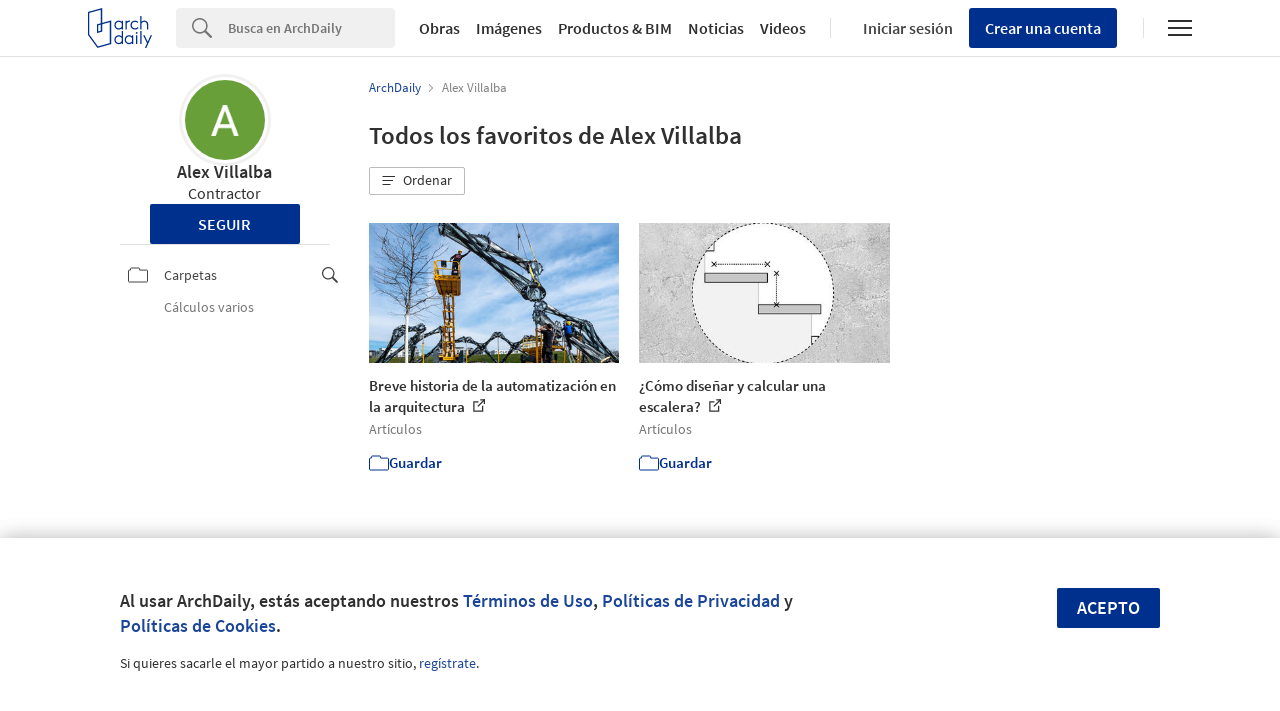

--- FILE ---
content_type: text/css
request_url: https://assets.adsttc.com/myad/application-8d64aece588673a043a5f84c5d7aac53536434442a4f3e8e7333c4fa231b5c97.css
body_size: 64696
content:
:root{color-scheme:only light;--sidebar-active-bg:var(--primary-10);--adplus-header-secondary:var(--neutral-700)}body.dark{color-scheme:dark;--sidebar-active-bg:var(--dark-mode-search-input);--adplus-header-secondary:white}body{min-height:100vh;position:relative;display:flex;flex-direction:column}@media (max-width: 1040px){body{padding-top:63px}}.body-gray{background:var(--gray-1)}.margin-box{margin-bottom:4em}.myad-breadcrumb{margin-bottom:24px}@media (max-width: 1040px){.myad-mobile-padding{padding:0 16px}}.afd-main-content-search{--iframe-width:525px}.afd-main-content-search .tp-container-inner{width:var(--iframe-width) !important;margin:32px auto}.afd-main-content-search iframe{max-width:100%;width:var(--iframe-width) !important}.myad-folders-subscribe{display:none;opacity:0;max-width:calc(100% - 32px);width:-webkit-max-content;width:-moz-max-content;width:max-content;position:fixed;bottom:16px;left:50%;transform:translateX(-50%);align-items:center;gap:16px;padding:8px 16px;background-color:var(--background);color:var(--text-body);border:1px solid var(--border);border-radius:4px;box-shadow:0px 0px 64px 0px rgba(0,0,0,0.16);transition:opacity 0.3s ease-in-out;transition-behavior:discrete}@media (max-width: 1040px){.myad-folders-subscribe{bottom:84px}}.myad-folders-subscribe:not(.afd-hide){display:flex;opacity:1}.myad-folders-subscribe .text{display:flex;align-items:center;gap:8px;font-size:14px;line-height:normal}.myad-folders-subscribe hd-icon{flex-shrink:0;color:var(--primary)}.myad-folders-subscribe .actions{display:flex;gap:8px;flex-shrink:0}.myad-folders-subscribe .subscribe-btn{flex-shrink:0;padding:8px 16px;background-color:var(--primary);color:white;text-transform:none;font-size:14px;font-weight:600;border-radius:4px;text-decoration:none}.myad-folders-subscribe .subscribe-btn:hover{text-decoration:none;color:white;background:var(--primary-hover)}.myad-folders-subscribe .close{flex-shrink:0;padding:0;background:none;border:none;cursor:pointer}.icon-settings{background:url(https://assets.adsttc.com/myad/icons-s43707bb202-c918ecb5e5d0a8b5f98b73be07dc927608de97268032bfaa3f12bef90a15811f.png)}.icon-settings--small{height:16px;width:16px;background-position:0 -755px;float:left;margin-right:5px;opacity:.5}.icon-settings--big{height:20px;width:20px;background-position:0 -771px}.icon-bookmark{background:url(https://assets.adsttc.com/myad/icons-s43707bb202-c918ecb5e5d0a8b5f98b73be07dc927608de97268032bfaa3f12bef90a15811f.png);height:20px;width:20px;background-position:0 -207px;float:left;margin-right:10px}.icon-share{background:url(https://assets.adsttc.com/myad/icons-s43707bb202-c918ecb5e5d0a8b5f98b73be07dc927608de97268032bfaa3f12bef90a15811f.png);height:20px;width:20px;background-position:0 -791px}.icon-copy-clipboard{background:url(https://assets.adsttc.com/myad/icons-s43707bb202-c918ecb5e5d0a8b5f98b73be07dc927608de97268032bfaa3f12bef90a15811f.png);height:20px;width:20px;background-position:0 -241px}.icon-private-folder--left{float:left;margin-right:4px;margin-top:2px}.retina .icon-settings--small{background:url(https://assets.adsttc.com/myad/icons-retina-sd0b11891a5-468eaf1ee1a8f767e5150a4975c82c23d1b2b6dd5a4bfb465a8a31b9ad30c389.png);background-position:0 -766px;background-size:120px 920px;background-repeat:no-repeat}.retina .icon-settings--big{background:url(https://assets.adsttc.com/myad/icons-retina-sd0b11891a5-468eaf1ee1a8f767e5150a4975c82c23d1b2b6dd5a4bfb465a8a31b9ad30c389.png);background-position:0 -746px;background-size:120px 920px;background-repeat:no-repeat}.retina .icon-bookmark{background:url(https://assets.adsttc.com/myad/icons-retina-sd0b11891a5-468eaf1ee1a8f767e5150a4975c82c23d1b2b6dd5a4bfb465a8a31b9ad30c389.png);background-position:0 -207px;background-size:120px 920px;background-repeat:no-repeat}.retina .icon-share{background:url(https://assets.adsttc.com/myad/icons-retina-sd0b11891a5-468eaf1ee1a8f767e5150a4975c82c23d1b2b6dd5a4bfb465a8a31b9ad30c389.png);background-position:0 -782px;background-size:120px 920px;background-repeat:no-repeat}.retina .icon-copy-clipboard{background:url(https://assets.adsttc.com/myad/icons-retina-sd0b11891a5-468eaf1ee1a8f767e5150a4975c82c23d1b2b6dd5a4bfb465a8a31b9ad30c389.png);background-position:0 -241px;background-size:120px 920px;background-repeat:no-repeat}.dark .icon-share,.dark .icon-settings,.dark .afd-icon-private-folder{filter:invert(1)}@media (max-width: 1040px) and (min-width: 768px){body.kth-login-body{padding-top:40px}}@media (min-width: 768px){body.kth-login-body{padding:0;height:100vh;display:flex;flex-direction:column;justify-content:center;background-image:url("https://images.adsttc.com/media/images/5671/7bd2/e58e/ce4c/6300/0007/large_jpg/MAD_Harbin_Opera_House_011_©Hufton_Crow.jpg?1450277824");background-position:center;background-size:cover}body.kth-login-body .kenneth-modal__bg-black{background:none}}#registration-form,#registration-message{width:48%}#registration-form{box-shadow:0px 0px 21px rgba(0,0,0,0.1);float:left;margin:50px 0 0;position:relative}#registration-form .kenneth-modal__title-small{font-size:1.6em;line-height:1.3em;margin:40px 0 30px;text-align:center}#registration-message{position:relative;color:#555;float:right;margin:70px 0 30px;padding:55px 20px 20px}#logo-ad{background:url(https://assets.adsttc.com/myad/icons-s43707bb202-c918ecb5e5d0a8b5f98b73be07dc927608de97268032bfaa3f12bef90a15811f.png);height:68px;width:40px;background-position:0 0;left:calc(50% - 20px);position:absolute;top:-35px;z-index:2}.register-title{color:#666;font-weight:600;font-size:1.6em;line-height:1.3em;margin:20px 0 40px;text-align:left}.register-list{display:inline-block}.register-list-item{display:table;margin-bottom:2.4em;width:100%}.list-item-img{background:url(https://assets.adsttc.com/myad/icons-s43707bb202-c918ecb5e5d0a8b5f98b73be07dc927608de97268032bfaa3f12bef90a15811f.png);display:table-cell;margin-right:20px;vertical-align:middle}.icon-informed{height:50px;width:50px;background-position:0 -359px}.register-list-item:hover .icon-informed{height:50px;width:50px;background-position:0 -309px}.icon-save{height:50px;width:50px;background-position:0 -687px}.register-list-item:hover .icon-save{height:50px;width:50px;background-position:0 -637px}.icon-projects{height:50px;width:50px;background-position:0 -587px}.register-list-item:hover .icon-projects{height:50px;width:50px;background-position:0 -537px}.icon-inspiration{height:50px;width:50px;background-position:0 -459px}.register-list-item:hover .icon-inspiration{height:50px;width:50px;background-position:0 -409px}.list-item-txt{display:table-cell;font-size:16px;line-height:1.4em;vertical-align:middle;width:85%}.list-item-txt strong{font-weight:600}.list-item-txt .mobile-text{display:none}.register-text{font-size:14.5px;line-height:1.4em;margin:10px 0 0;position:relative}.icon-arrow{background:url(https://assets.adsttc.com/myad/icons-s43707bb202-c918ecb5e5d0a8b5f98b73be07dc927608de97268032bfaa3f12bef90a15811f.png);height:40px;width:100px;background-position:0 -167px;left:-100px;position:absolute;top:-20px}.go-back{font-weight:600;margin:20px 0;text-align:center}.retina #logo-ad{background:url(https://assets.adsttc.com/myad/icons-retina-sd0b11891a5-468eaf1ee1a8f767e5150a4975c82c23d1b2b6dd5a4bfb465a8a31b9ad30c389.png);background-position:0 0;background-size:120px 920px;background-repeat:no-repeat}.retina .icon-informed{background:url(https://assets.adsttc.com/myad/icons-retina-sd0b11891a5-468eaf1ee1a8f767e5150a4975c82c23d1b2b6dd5a4bfb465a8a31b9ad30c389.png);background-position:0 -350px;background-size:120px 920px;background-repeat:no-repeat}.retina .register-list-item:hover .icon-informed{background:url(https://assets.adsttc.com/myad/icons-retina-sd0b11891a5-468eaf1ee1a8f767e5150a4975c82c23d1b2b6dd5a4bfb465a8a31b9ad30c389.png);background-position:0 -300px;background-size:120px 920px;background-repeat:no-repeat}.retina .icon-save{background:url(https://assets.adsttc.com/myad/icons-retina-sd0b11891a5-468eaf1ee1a8f767e5150a4975c82c23d1b2b6dd5a4bfb465a8a31b9ad30c389.png);background-position:0 -678px;background-size:120px 920px;background-repeat:no-repeat}.retina .register-list-item:hover .icon-save{background:url(https://assets.adsttc.com/myad/icons-retina-sd0b11891a5-468eaf1ee1a8f767e5150a4975c82c23d1b2b6dd5a4bfb465a8a31b9ad30c389.png);background-position:0 -628px;background-size:120px 920px;background-repeat:no-repeat}.retina .icon-projects{background:url(https://assets.adsttc.com/myad/icons-retina-sd0b11891a5-468eaf1ee1a8f767e5150a4975c82c23d1b2b6dd5a4bfb465a8a31b9ad30c389.png);background-position:0 -578px;background-size:120px 920px;background-repeat:no-repeat}.retina .register-list-item:hover .icon-projects{background:url(https://assets.adsttc.com/myad/icons-retina-sd0b11891a5-468eaf1ee1a8f767e5150a4975c82c23d1b2b6dd5a4bfb465a8a31b9ad30c389.png);background-position:0 -528px;background-size:120px 920px;background-repeat:no-repeat}.retina .icon-inspiration{background:url(https://assets.adsttc.com/myad/icons-retina-sd0b11891a5-468eaf1ee1a8f767e5150a4975c82c23d1b2b6dd5a4bfb465a8a31b9ad30c389.png);background-position:0 -450px;background-size:120px 920px;background-repeat:no-repeat}.retina .register-list-item:hover .icon-inspiration{background:url(https://assets.adsttc.com/myad/icons-retina-sd0b11891a5-468eaf1ee1a8f767e5150a4975c82c23d1b2b6dd5a4bfb465a8a31b9ad30c389.png);background-position:0 -400px;background-size:120px 920px;background-repeat:no-repeat}.retina .icon-arrow{background:url(https://assets.adsttc.com/myad/icons-retina-sd0b11891a5-468eaf1ee1a8f767e5150a4975c82c23d1b2b6dd5a4bfb465a8a31b9ad30c389.png);background-position:0 -167px;background-size:120px 920px;background-repeat:no-repeat}.myad-go-back{position:absolute;margin:0;left:70px;bottom:45px}@media (max-width: 1040px){.myad-go-back{left:50%;margin-left:-370px}}@media (max-width: 1023px){.myad-go-back{position:relative;width:100%;margin-top:50px}}@media (max-width: 767px){.myad-go-back{margin:0 16px;left:0;text-align:left;width:50%;bottom:0}}@media (max-width: 767px){.kth-modal__change-form{margin-bottom:0 !important}}@media (max-width: 767px){.kth-embed-container{overflow:hidden !important;height:auto}}@media (max-width: 767px){.kth-main-signup-signin-form,#kenneth-modal-content{height:auto !important}}.myad-signin-logo{position:absolute;left:50%;top:50%;transform:translate(-450px, -245px);z-index:1000;width:42px}@media (max-width: 1040px){.myad-signin-logo{transform:translate(-360px, -245px)}}@media (max-width: 1023px){.myad-signin-logo{transform:translate(-50%, -470px)}}@media (max-width: 767px){.myad-signin-logo{transform:none;top:32px;left:25px;width:32px}}.myad-signin-credit{position:absolute;font-size:13px;color:#A1A1A1;width:50%;bottom:15px;left:50%;transform:translateX(-450px)}@media (max-width: 1040px){.myad-signin-credit{transform:translateX(-370px)}}@media (max-width: 1023px){.myad-signin-credit{bottom:auto;top:365px;width:50%;transform:translateX(-215px)}body.js-kth-signin-display .myad-signin-credit{top:280px}}@media (max-width: 767px){.myad-signin-credit{position:relative;margin-top:20px;left:16px;top:auto;bottom:auto;transform:none;width:50%}}.myad-signin-bg{position:absolute;left:0;top:0;width:100%;width:100vw;height:100%;height:100vh;background-color:antiquewhite;display:block}.myad-signin-bg__left,.myad-signin-bg__right{display:block;height:100%;height:100vh;position:absolute;top:0}.myad-signin-bg__left{background-color:#ECECEC;background-image:url(//assets.adsttc.com/img/signin-bg.jpg);background-size:cover;background-position:center bottom;right:calc(50% - 90px);left:0}@media (max-width: 1040px){.myad-signin-bg__left{right:calc(50% - 74px)}}.myad-signin-bg__right{background:var(--background);left:calc(50% + 90px);right:0}@media (max-width: 1040px){.myad-signin-bg{left:calc(50% + 74px)}}@media (max-width: 1023px){.myad-signin-bg{display:none}}.myad-signin-form .kth-fb-login__link{color:white;background-color:var(--facebook-blue)}.myad-signin-form .kth-google-login__link{color:white;background-color:#db4437}.myad-signin-form .kenneth-modal__other-option{border-bottom:none}.myad-signin-form .kenneth-modal__other-option__label{background-color:transparent;position:initial}.myad-signin-form .kenneth-modal__other-option__label:after,.myad-signin-form .kenneth-modal__other-option__label:before{content:'';position:absolute;display:block;border-bottom:solid 1px var(--border);top:50%}.myad-signin-form .kenneth-modal__other-option__label:after{left:calc(50% + 15px);right:0}.myad-signin-form .kenneth-modal__other-option__label:before{right:calc(50% + 15px);left:0}@media (max-width: 767px){.myad-signin-form .kenneth-modal__other-option__label:after,.myad-signin-form .kenneth-modal__other-option__label:before{border-bottom-color:#979797}}.myad-signin-form .kenneth-modal__container .js-kth-signup-message,.myad-signin-form .kenneth-modal__container .js-kth-signin-message{color:var(--text-body);background-color:transparent}.myad-signin-form .kenneth-modal__container .js-kth-signup-message .kth-form-message,.myad-signin-form .kenneth-modal__container .js-kth-signin-message .kth-form-message{text-align:left}.myad-signin-form .kenneth-modal__container .js-kth-signup-message .kth-form-message .kth-form-message-signup,.myad-signin-form .kenneth-modal__container .js-kth-signup-message .kth-form-message .kth-form-message-signin,.myad-signin-form .kenneth-modal__container .js-kth-signin-message .kth-form-message .kth-form-message-signup,.myad-signin-form .kenneth-modal__container .js-kth-signin-message .kth-form-message .kth-form-message-signin{margin-top:0px;padding-top:135px;background:none}.myad-signin-form .kenneth-modal__container .js-kth-signup-message .kth-form-message .kth-form-message-signup img,.myad-signin-form .kenneth-modal__container .js-kth-signup-message .kth-form-message .kth-form-message-signin img,.myad-signin-form .kenneth-modal__container .js-kth-signin-message .kth-form-message .kth-form-message-signup img,.myad-signin-form .kenneth-modal__container .js-kth-signin-message .kth-form-message .kth-form-message-signin img{display:none}.myad-signin-form .kenneth-modal__container .js-kth-signup-message .kth-form-message .kth-form-message-signup h1,.myad-signin-form .kenneth-modal__container .js-kth-signup-message .kth-form-message .kth-form-message-signin h1,.myad-signin-form .kenneth-modal__container .js-kth-signin-message .kth-form-message .kth-form-message-signup h1,.myad-signin-form .kenneth-modal__container .js-kth-signin-message .kth-form-message .kth-form-message-signin h1{margin:0;margin-bottom:30px;font-weight:600}.myad-signin-form .kenneth-modal__container .js-kth-signup-message .kth-form-message .kth-form-message-signup ul,.myad-signin-form .kenneth-modal__container .js-kth-signup-message .kth-form-message .kth-form-message-signin ul,.myad-signin-form .kenneth-modal__container .js-kth-signin-message .kth-form-message .kth-form-message-signup ul,.myad-signin-form .kenneth-modal__container .js-kth-signin-message .kth-form-message .kth-form-message-signin ul{margin:0}.myad-signin-form .kenneth-modal__container .js-kth-signup-message .kth-form-message .kth-form-message-signup ul li svg,.myad-signin-form .kenneth-modal__container .js-kth-signup-message .kth-form-message .kth-form-message-signin ul li svg,.myad-signin-form .kenneth-modal__container .js-kth-signin-message .kth-form-message .kth-form-message-signup ul li svg,.myad-signin-form .kenneth-modal__container .js-kth-signin-message .kth-form-message .kth-form-message-signin ul li svg{fill:var(--primary)}.myad-signin-form .kenneth-modal__container .js-kth-signup-message .kth-form-message .kth-form-message-signup ul li svg g,.myad-signin-form .kenneth-modal__container .js-kth-signup-message .kth-form-message .kth-form-message-signin ul li svg g,.myad-signin-form .kenneth-modal__container .js-kth-signin-message .kth-form-message .kth-form-message-signup ul li svg g,.myad-signin-form .kenneth-modal__container .js-kth-signin-message .kth-form-message .kth-form-message-signin ul li svg g{fill:var(--primary)}@media (max-width: 767px){.myad-signin-form .kth-main-signup-signin-form{background:transparent}.myad-signin-form .kth-main-signup-signin-form #kenneth-modal-content .kth-account-form-title{min-height:56px;padding:8px 0 8px 60px}}@media (max-width: 767px){.myad-signin-form .kth-account-form-content{background-color:transparent}}@media (max-width: 767px){.myad-signin-form #kenneth-embedded.show-kenneth .kenneth-modal #kenneth-modal-content{overflow:hidden;width:100%}}@media (max-width: 767px){.myad-signin-form #kenneth-embedded.show-kenneth .kenneth-modal{background-color:transparent}}@media (max-width: 1023px){.myad-signin-form #kenneth-embedded.show-kenneth{margin:0 auto;display:block}.myad-signin-form #kenneth-embedded.show-kenneth .kenneth-modal{margin:0 auto;display:block}.myad-signin-form #kenneth-embedded.show-kenneth .kenneth-modal #kenneth-modal-content{width:100%}.myad-signin-form #kenneth-embedded.show-kenneth .kenneth-modal #kenneth-modal-content form{max-width:430px;margin-left:auto;margin-right:auto}.myad-signin-form .kenneth-modal__container .js-kth-signup-message,.myad-signin-form .kenneth-modal__container .js-kth-signin-message,.myad-signin-form .kenneth-modal__container .kth-account-form-content{float:none;width:100%;height:auto}.myad-signin-form .kenneth-modal__container .js-kth-signup-message .kth-form-message,.myad-signin-form .kenneth-modal__container .js-kth-signin-message .kth-form-message{text-align:center}.myad-signin-form .kenneth-modal__container .js-kth-signup-message .kth-form-message .kth-form-message-signup,.myad-signin-form .kenneth-modal__container .js-kth-signup-message .kth-form-message .kth-form-message-signin,.myad-signin-form .kenneth-modal__container .js-kth-signin-message .kth-form-message .kth-form-message-signup,.myad-signin-form .kenneth-modal__container .js-kth-signin-message .kth-form-message .kth-form-message-signin{padding:145px 0 45px}.myad-signin-form .kenneth-modal__container .js-kth-signup-message .kth-form-message .kth-form-message-signup ul,.myad-signin-form .kenneth-modal__container .js-kth-signup-message .kth-form-message .kth-form-message-signup h1,.myad-signin-form .kenneth-modal__container .js-kth-signup-message .kth-form-message .kth-form-message-signin ul,.myad-signin-form .kenneth-modal__container .js-kth-signup-message .kth-form-message .kth-form-message-signin h1,.myad-signin-form .kenneth-modal__container .js-kth-signin-message .kth-form-message .kth-form-message-signup ul,.myad-signin-form .kenneth-modal__container .js-kth-signin-message .kth-form-message .kth-form-message-signup h1,.myad-signin-form .kenneth-modal__container .js-kth-signin-message .kth-form-message .kth-form-message-signin ul,.myad-signin-form .kenneth-modal__container .js-kth-signin-message .kth-form-message .kth-form-message-signin h1{max-width:430px;margin-left:auto;margin-right:auto}}@media only screen and (max-width: 1040px){#registration-form,#registration-message{margin:0;width:100%}#registration-message{display:inline-block;float:inherit;margin:80px calc(15% + 20px) 0;padding:50px 0;width:calc(70% - 40px)}.register-title{line-height:1.4em}.icon-arrow{display:none}}@media only screen and (max-width: 700px){#registration-message{margin:80px 20px 0;width:calc(100% - 40px)}.list-item-img{float:right}.list-item-txt{width:100%}.list-item-txt .desktop-text{display:none}.list-item-txt .mobile-text{display:block;font-size:1.3em;font-weight:600;line-height:1.25em}.register-text{font-size:17px;line-height:1.4em;margin:0 0 40px;position:inherit}}.myad-add-image{background:rgba(48,48,48,0.75);border-radius:50%;position:absolute;opacity:0;z-index:1;inset:0;display:flex;align-items:center;justify-content:center;line-height:1;color:white}.myad-avatar,.afd-user-avatar{background-size:cover;margin-inline:0;width:80px;height:80px;line-height:80px}.myad-avatar--fallback,.afd-user-avatar--fallback{background-color:var(--primary);background-size:100% 75%}.afd-sharing-networks{margin:0 auto 10px;width:100%}.afd-sharing-networks .afd-user-social{margin-left:4px;margin-right:4px}.myad-user-settings{font-size:14px;padding:4px 0;display:flex;align-items:center;text-align:left;color:var(--black-cn);flex:1;position:relative}.myad-user-settings+.myad-user-settings{margin-top:8px}.myad-user-settings:hover{color:var(--text-links)}.myad-user-settings svg{margin-right:16px}.myad-user-settings.afd-myad-sidebar__link--active{background:var(--sidebar-active-bg)}.myad-user-settings.afd-myad-sidebar__link--active span{color:var(--text-links)}.myad-user-settings.afd-myad-sidebar__link--active svg path{stroke:var(--text-links)}.myad-user-settings__container{border-top:1px solid var(--border);padding:8px}@media (max-width: 1040px){.myad-user-settings__container{border-top:0}}.myad-user-settings__folders{display:flex;align-items:center;justify-content:space-between;position:relative;margin-right:-16px;margin-bottom:8px;margin-top:8px}.close-search-input:after{background:var(--background);content:'✕';display:block;font-size:16px;line-height:36px;text-align:center;width:36px;height:36px}.myad-folder-icon{float:left;margin:2px 12px 2px 2px;opacity:.5}.myad-folder-icon.afd-icon-private-folder{margin:1px 10px}.myad-folder-txt{float:left;line-height:20px;width:calc(100% - 30px)}.myad-folder-txt--lpadding{padding-left:36px}.myad-sidebar-add-folder-icon{margin:0 6px;font-size:14px}.copy-clipboard-in-btn{float:left;margin:12px 5px 12px 0}.afd-myad-sidebar__sublink{align-items:flex-start}.afd-myad-sidebar__sublink .myad-folder-txt{color:var(--text-hint);font-weight:400}.afd-myad-sidebar__sublink:hover .myad-folder-txt{color:var(--primary)}.afd-myad-sidebar__sublink.afd-myad-sidebar__link--active{padding:4px 8px;min-height:24px}.afd-myad-sidebar__sublink.afd-myad-sidebar__link--active span{line-height:18px}.afd-myad-sidebar__subitem:first-child{margin-bottom:16px}.afd-myad-sidebar__subitem:last-child{margin-top:0}.myad-chosen2{background:var(--background);border:1px solid var(--border);border-radius:2px;box-shadow:0px 0px 10px rgba(0,0,0,0.1);display:none;left:-8px;padding:10px;position:absolute;right:-8px;top:43px;z-index:9}.myad-chosen2:before{border-bottom:8px solid var(--border);border-left:8px solid transparent;border-right:8px solid transparent;border-top:8px solid transparent;position:absolute;right:10px;top:-16px}.myad-chosen2:after{border-bottom:8px solid var(--background);border-left:8px solid transparent;border-right:8px solid transparent;border-top:8px solid transparent;position:absolute;right:10px;top:-15px}.show-chosen{display:block}@media (max-width: 1040px){.myad-mobile-menu{margin-bottom:16px}.myad-sharing-networks{display:block;float:initial;margin:0 auto;width:100%}.myad-mobile-menu-item{float:left;width:50%}.myad-mobile-menu-link{bottom:-1px;border-radius:2px;float:left;font-size:16px;font-weight:600;line-height:20px;padding:6px 12px 2px;position:relative;text-align:center;width:100%;z-index:1;color:var(--text-hint)}.myad-mobile-menu-link .icon-bookmark,.myad-mobile-menu-link .afd-icon--icon-folder{opacity:.4}.myad-mobile-menu-link--active{color:var(--text-body);background-color:var(--gray-2)}.myad-mobile-menu-link--active .icon-bookmark,.myad-mobile-menu-link--active .afd-icon--icon-folder{opacity:1}.myad-menu-tab{display:inline-block;margin:0 auto}.myad-add-image,.myad-user-settings{display:none}.copy-clipboard-in-btn{margin:5px 8px 5px -10px}}@media (max-width: 767px){.afd-main-sidebar-search{margin:0 0 0;padding:0 15px}}@media (max-width: 1040px){.myad-user-sidebar{text-align:center}.myad-user-sidebar .afd-user-name{margin-top:0}.myad-user-sidebar .afd-user-description{margin-bottom:15px}.myad-user-sidebar .afd-user-networks{margin-top:0;margin-bottom:15px}}.myad-sidebar{--sidebar-text:#414141;--archdaily-plus-bg:#F7FAFF;--archdaily-plus-bg-active:#E5EAF4;--archdaily-plus-text-active:var(--text-links);--separator:var(--gray-5);display:flex;flex-direction:column;gap:16px;margin-bottom:32px}@media (prefers-color-scheme: dark){.myad-sidebar{--sidebar-text:#FFF;--archdaily-plus-bg:var(--footer-background);--archdaily-plus-bg-active:var(--primary-90);--archdaily-plus-text-active:#FFF;--separator:var(--border)}}.myad-sidebar .myad-user-profile:not(.afd-hide){display:flex;flex-direction:column;align-items:center;gap:12px;text-align:center}.myad-sidebar .myad-user-profile:not(.afd-hide) .afd-user-avatar,.myad-sidebar .myad-user-profile:not(.afd-hide) .afd-user-profession,.myad-sidebar .myad-user-profile:not(.afd-hide) .afd-user-networks{margin:0;float:none}.myad-sidebar .myad-user-profile:not(.afd-hide) .afd-user-profession{width:unset}.myad-sidebar .myad-user-profile:not(.afd-hide) .myad-user__details h1,.myad-sidebar .myad-user-profile:not(.afd-hide) .myad-user__details .myad-user-name{font-size:18px;line-height:23px;text-align:center;margin:0;font-weight:600;color:var(--text-body)}.myad-sidebar .myad-user-profile:not(.afd-hide) .myad-user-networks{display:flex;justify-content:center;gap:4px}@media (max-width: 1040px){.myad-sidebar .myad-user-profile:not(.afd-hide) .myad-user-networks.afd-desktop-e{display:none}}.myad-sidebar__section{flex-direction:column;gap:4px}.myad-sidebar__section:not(.afd-hide){display:flex}.myad-sidebar__section+.myad-sidebar__section{border-top:1px solid var(--separator);padding-top:4px}.myad-sidebar__section a{display:flex;gap:4px;align-items:center;padding:6px 8px;padding:6px 8px;color:var(--sidebar-text);font-size:15px}.myad-sidebar__section a hd-icon{flex-shrink:0}.myad-sidebar__section a:hover{color:var(--text-links);font-weight:600}.myad-sidebar__section a.active{background:var(--archdaily-plus-bg-active);color:var(--archdaily-plus-text-active);font-weight:600}.myad-sidebar__archdaily_plus__title{color:var(--text-body);font-weight:600;font-size:14px;line-height:1.5;margin-bottom:4px;gap:4px;align-items:center}.myad-sidebar__archdaily_plus__title:not(.afd-hide){display:flex}.myad-sidebar__archdaily_plus__title .badge-new{background-color:var(--primary);color:#FFF;border-radius:40px;padding:0 3px 1px;font-size:12px;line-height:12px}.myad-sidebar__archdaily_plus{background:var(--archdaily-plus-bg);border-radius:4px;margin-bottom:4px}.myad-sidebar__archdaily_plus a:first-child{border-radius:4px 4px 0 0}.myad-sidebar__archdaily_plus a:last-child{border-radius:0 0 4px 4px}.myad-sidebar__archdaily_plus a.active{background:var(--archdaily-plus-bg-active);color:var(--archdaily-plus-text-active)}.myad-sidebar .myad-sidebar-link.afd-myad-sidebar__link--active{padding-right:8px}.myad-sidebar .myad-sidebar__folder{font-size:14px;width:100%;line-height:1.3em;word-wrap:break-word;padding:4px 0;min-height:24px}.myad-sidebar .select2-selection.select2-selection--single{background-color:var(--search-input);color:var(--input-placeholder)}.myad-sidebar .select2-selection.select2-selection--single .select2-selection__rendered{color:var(--input-placeholder)}.myad-empty-content{background:radial-gradient(ellipse at center, #ffffff 0%,rgba(231,231,231,0.15) 100%);border:2px dashed var(--border);padding:16px;position:relative;text-align:center;margin-bottom:40px;width:100%;display:flex;flex-direction:column;justify-content:center;align-items:center;gap:8px}.dark .myad-empty-content{background:unset}.myad-empty-content--gray-bg{background-color:var(--img-placeholder-bg)}.myad-empty-content--other-user{height:200px}.myad-empty-content:hover{border:2px dashed var(--border-input)}.myad-empty-content-title{color:var(--text-body);font-size:18px;font-weight:800;margin-top:16px}.myad-empty-content-subtitle{color:var(--text-body);font-size:14px;font-weight:500;line-height:1.5em;margin-top:8px}.myad-empty-content-text{font-size:18px;line-height:1.6em}.myad-empty-content-arrow{border-radius:50%;bottom:-4px;height:20px;left:calc(50% - 15px);padding-left:1px;padding-top:9px;position:absolute;text-align:center;width:20px}.icon-down-arrow{background:url(https://assets.adsttc.com/myad/icons-s43707bb202-c918ecb5e5d0a8b5f98b73be07dc927608de97268032bfaa3f12bef90a15811f.png);height:20px;width:20px;background-position:0 -261px;display:inline-block}.myad-empty-folder-img,.myad-empty-bookmark-img{width:160px;margin:0 auto}.js-myarchdaily-empty-profile{margin-top:16px}.myad-create-folder-img{background:radial-gradient(ellipse at center, #ffffff 0%,rgba(231,231,231,0.15) 100%);border:2px dashed var(--border);height:140px;float:left;padding:25px calc((100% / 2) - 75px);text-align:center;width:100%}.dark .myad-create-folder-img{background:var(--background)}@media (max-width: 767px){.myad-empty-titles{margin-top:16px}.myad-empty-content{margin-left:16px;margin-right:16px;padding:20px 16px;width:calc(100% - 32px)}.myad-empty-content--other-user{border:0;height:40vh;margin:0;width:100%}.myad-empty-folder-img,.myad-empty-bookmark-img{width:200px}.myad-create-folder-img{height:160px;padding:35px calc(50% - 75px)}.myad-empty-content-title{font-size:18px}.myad-empty-content-text{font-size:14px}}.afd-search-list__subtitle{color:var(--text-hint)}.myad-search-list__item{height:250px;position:relative;display:flex;flex-direction:column;justify-content:space-between}.myad-search-list__item .open-bookmark-btn{display:none}@media (min-width: 1024px){.myad-search-list__item:hover .open-bookmark-btn{display:flex;gap:4px;align-items:center;position:absolute;z-index:3;height:30px;line-height:30px;text-transform:capitalize;top:8px;right:8px;font-size:14px;padding:0 8px}}.myad-search-list__item .at-logo{position:absolute;top:8px;left:8px;width:29px;height:30px}.myad-search-list__item .afd-search-list__title hd-icon,.myad-search-list__item .myad-search-list__title hd-icon{display:inline-block;color:inherit;vertical-align:-1px;margin-left:4px;stroke-width:2px;width:15px;height:15px}.myad-search-list__item figure{overflow:hidden}.myad-search-list__item figure img{width:100%;height:100%;-o-object-fit:cover;object-fit:cover}.myad-search-list__title{font-size:15px;font-weight:600;line-height:1.4em;color:var(--text-body);margin-top:12px;margin-bottom:5px;width:100%;line-clamp:2;display:-webkit-box;-webkit-line-clamp:2;-webkit-box-orient:vertical;overflow:hidden}.myad-search-list__subtitle{display:block;font-size:13.5px;font-weight:400;min-height:1.15em;line-height:1.15em}.edit-bookmark-box{cursor:pointer;float:left;padding:3px 0}.edit-bookmark-link{color:var(--text-body)}.folder-modal{background:rgba(0,0,0,0.85);bottom:0;display:table;height:100vh;left:0;opacity:0;position:fixed;right:0;transition:opacity .3s;top:0;visibility:hidden;width:100vw;z-index:99993;table-layout:fixed;font-size:16px}.folder-modal .afd-modal-header{padding:30px 30px 0}.folder-modal .afd-modal-body{min-height:240px}.myad-modal-btn{font-size:14px;height:2.9em;line-height:2.9em}.edit-folder-modal__delete{display:block;color:var(--text-body);opacity:.6;margin:2em 0}.edit-folder-modal__delete:hover{color:var(--text-body);opacity:1}.back-to-folders{margin-bottom:1.1em;border-radius:0;font-size:1.3em;font-weight:300}.back-to-folders a{color:var(--text-hint)}.show-folder-modal{opacity:1;visibility:visible}.close-folder-modal{background:rgba(255,255,255,0.9);cursor:pointer;font-size:1em;padding:10px;position:absolute;right:0;top:0;z-index:2}.dark .close-folder-modal{background:rgba(28,34,44,0.9)}.close-folder-modal__icon{color:#999;display:block;border:none;height:100%;width:100%;font-size:1em;background:none;cursor:pointer}.close-folder-modal:hover .close-folder-modal__icon{color:var(--text-body)}.myad-desktop-margin{margin-bottom:-30px}.myad-desktop-paginated-margin{padding-top:60px}@media (max-width: 767px){.afd-search-list__item:first-child{margin-top:15px}.myad-search-list__item{height:inherit}.myad-change-view .afd-search-list__item{border:0;margin:0;padding:0;width:33.33%}.myad-change-view .afd-search-list__figure{margin:0;width:100%;height:auto}.myad-change-view .afd-search-list__bg-img{padding-top:100%}.myad-change-view .afd-search-list__title,.myad-change-view .afd-search-list__subtitle,.myad-change-view .afd-saved-in{display:none}.myad-desktop-margin{margin-bottom:inherit}.myad-desktop-paginated-margin{padding-top:0}}.loading{text-align:center}.loading img{height:80px}.my-ad__button-loading{display:block;max-width:220px;margin:24px auto}.my-ad__button-loading.afd-hide{display:none}.myad-bookmark-grid{display:grid;grid-template-columns:repeat(3, minmax(0, 1fr));gap:32px 20px;margin:0;padding:0;list-style:none}@media (max-width: 768px){.myad-bookmark-grid:not(.myad-bookmark-grid--recommendations){gap:0}.myad-bookmark-grid>li{border:1px solid var(--background)}.myad-bookmark-grid--recommendations{max-width:100%;overflow-x:auto;grid-template-columns:repeat(3, minmax(140px, 1fr))}.myad-bookmark-grid--recommendations .afd-search-list__title,.myad-bookmark-grid--recommendations .afd-search-list__subtitle{display:block}.myad-bookmark-grid--recommendations figure{max-height:140px}.myad-bookmark-grid--recommendations::-webkit-scrollbar{-webkit-appearance:none;height:0}}.myad-bookmark-grid figure{height:140px;position:relative}@media (max-width: 768px){.myad-bookmark-grid figure{height:33.33vw}}.myad-bookmark-grid__img{width:100%;height:100%;-o-object-fit:cover;object-fit:cover}.myad-bookmark-grid .afd-search-list__link figure:after{content:"";position:absolute;top:0;left:0;width:100%;height:100%;background:white;opacity:0;transition:opacity 0.2s}.myad-bookmark-grid .afd-search-list__link:hover figure:after{opacity:0.15}.myad-bookmark-grid .afd-saved-in{position:static;margin-top:12px}.myad-bookmark-grid .myad-folder-name{display:flex;gap:12px;align-items:center;font-size:15px;line-height:20px}.myad-public-folders-list{margin-bottom:30px}.myad-private-folders{float:left;margin-bottom:20px;width:60%}.myad-private-folders-title{font-size:20px;font-weight:600;line-height:28px}.myad-private-folders-txt{display:block;float:left;margin-left:5px}.myad-private-folders-hint{color:var(--text-hint);font-size:14px;line-height:18px;margin-left:35px}.myad-folders-options{float:right;margin-bottom:10px;margin-top:6px;text-align:right;width:40%}.myad-folders-list--create{text-align:center}.myad-hidden-message{display:none}.share-folder-box-dyn{margin:10px;right:10px;top:32px}.share-folder-box-dyn:after,.share-folder-box-dyn:before{right:3%;left:unset}@media (max-width: 768px){.share-folder-box-dyn{left:0;right:unset}.share-folder-box-dyn:after,.share-folder-box-dyn:before{left:3%;right:unset}}.share-disclaimer{color:var(--text-hint);font-size:12px;line-height:16px;margin-top:10px}.show-sharing-options{display:block}.myad-actions-btn{color:var(--text-body);display:flex;align-items:center;font-size:14px;margin-left:20px;position:relative;cursor:pointer;border:solid 1px var(--border);padding:0 12px;border-radius:2px;height:30px}.myad-actions-btn .icon-settings--small{opacity:1;margin-right:0}.myad-actions-btn .btn-txt{margin-left:8px}.myad-actions-btn .myad-copy-btn{display:flex;gap:8px;align-items:center;justify-content:center;-webkit-user-select:none;-moz-user-select:none;-ms-user-select:none;user-select:none;margin:0 auto}.myad-folders-index{color:var(--primary);font-weight:600}.myad-actions-modal-btn{color:var(--text-body);cursor:pointer;display:inline-block;font-size:14px}.myad-actions-modal-btn--remove:hover{color:var(--red)}.myad-left-btn{float:left}.myad-right-btn{float:right}.myad-privacy-option{color:var(--text-body);float:left;margin-bottom:2px;margin-right:10px;margin-top:2px;position:relative}.myad-privacy-option:hover .folder-state-hint{opacity:1}.folder-state-hint{background:#424242;border-radius:3px;color:white;font-size:12px;font-weight:600;opacity:0;padding:5px 0;position:absolute;right:calc(50% - 50px);text-align:center;top:-30px;width:100px;z-index:1}.folder-state-hint:before{bottom:-10px;content:'';border-bottom:5px solid transparent;border-left:5px solid transparent;border-right:5px solid transparent;border-top:5px solid #424242;position:absolute;right:calc(50% - 2.5px)}.folder-item__img{background-color:var(--folder-highlight);background-size:cover;background-position:center;float:left;height:0;outline:1px solid var(--background);padding-top:28.125%;width:50%}.folder-item__count{background-color:rgba(0,0,0,0.2);color:white;display:block;font-size:2.5em;font-weight:600;line-height:66px;margin-top:28.125%;position:absolute;right:0;width:50%}.myad-bkmk-load-img{height:0;padding-top:56.25%}.myad-bkmk-load-title-1{height:16px;margin-top:15px;margin-right:20px}.myad-bkmk-load-title-2{height:16px;margin-top:4px;margin-right:70px}.myad-bkmk-load-subtitle{height:13px;margin-top:9px;margin-right:140px}.myad-sort-btn{margin:16px 0 28px;padding:0px;line-height:20px}.myad-sort-btn .myad-sort-label{display:none}.myad-sort-btn .myad-sort-label.visible{display:inline-flex;justify-content:space-between;align-items:center}.myad-sort-btn .myad-sort-label .btn-txt{font-size:14px}.myad-btn--clear{color:var(--text-hint);background:none;border:none;font-size:0.88em}.myad-btn--clear:hover{color:var(--text-body)}@media (max-width: 767px){.myad-private-folders{margin:0 16px 16px;width:calc(100% - 32px)}.myad-private-folders-title{font-size:18px}.myad-folders-options{float:left;margin:16px 16px 12px;text-align:left;position:relative;width:calc(100% - 32px)}.myad-share-options{left:0;width:calc(100vw - 32px)}.myad-share-options:before{right:auto;left:38px}.myad-share-options:after{right:auto;left:38px}.myad-btn-make-public{font-weight:600}.myad-btn-make-public .btn-icon{display:none}.myad-btn-make-public .btn-txt{margin-left:33px}.myad-folders-list{margin-left:16px;margin-right:16px;width:calc(100% - 32px)}.myad-actions-btn{margin-left:0;margin-right:8px}.myad-folders-index{margin-left:30px}.myad-folders-index .btn-icon{display:none}.folder-item__img{padding-top:80px}.folder-item__count{font-size:24px;line-height:80px;margin-top:80px}.mobile-space{margin-bottom:60px}.myad-change-view .myad-folders-list__item{margin-bottom:16px;margin-top:4px;width:calc(50% - 10px)}.myad-change-view .myad-folders-list__item:nth-child(odd){margin-right:20px}.myad-change-view .myad-folders-list__title{display:inline-block;float:left;font-size:15px;margin-top:10px;width:100%}.myad-change-view .slide .afd-search-list__title,.myad-change-view .slide .afd-search-list__subtitle,.myad-change-view .slide .afd-saved-in{display:block}.myad-change-view .slide .afd-search-list__title{float:left;font-size:15px;height:42px;margin-top:10px;max-height:42px;overflow:hidden;width:100%;white-space:normal}.myad-change-view .slide .afd-search-list__subtitle{float:left;overflow:hidden;width:100%;white-space:normal}.myad-change-view .slide .afd-saved-in{font-size:14px}.slider{margin-left:16px;width:calc(100% - 16px)}.slider-left{float:left}.frame{position:relative;font-size:0;line-height:0;overflow:hidden;white-space:nowrap}.slides{display:inline-block}.slide.myad-folders-list__item,.slide.myad-search-list__item{float:inherit;position:relative;display:inline-block;width:175px}.slide.myad-search-list__item{height:275px}.myad-sort-btn{margin:0 0 24px;padding:4px 16px}.myad-bkmk-load-img{padding-top:100%}}.myad-sort-modal{background:rgba(0,0,0,0.85);top:0;left:0;display:table;height:100vh;width:100vw;opacity:0;position:fixed;transition:opacity .3s;visibility:hidden;z-index:9999;table-layout:fixed;font-size:16px}.myad-sort-modal .afd-modal-header{display:flex;justify-content:space-between;align-items:center;padding:8px 16px 8px 8px;border-bottom:1px solid var(--border)}.myad-sort-modal .afd-modal-header .close-modal{position:relative;font-size:1.3em}.myad-sort-modal .afd-modal-header .close-modal .close{color:var(--text-body)}.myad-sort-modal .afd-modal-header .afd-title--small{margin-bottom:0}.myad-sort-modal .myad-options-section{margin-top:24px}.myad-sort-modal .afd-title--medium{margin-bottom:4px}.myad-options-group{position:relative;display:block}.myad-options-group .myad-radio-hidden{position:absolute;left:-9999px}.myad-options-group .myad-radio-hidden[checked]+.myad-label-radio{color:var(--primary)}.myad-options-group .myad-label-radio{font-size:1em;display:block;padding:8px 0;cursor:pointer}.myad-options-group .myad-label-radio:hover{color:var(--primary)}.myad-folder-actions,.myad-bookmark-actions{position:relative}.myad-sort-dropdown{position:absolute;top:calc(100% + 16px);left:0;min-width:200px;border:1px solid var(--border);border-radius:2px;background:var(--background);z-index:9999;padding:24px;opacity:0;visibility:hidden;transition:opacity .3s}.myad-sort-dropdown .close-modal{position:absolute;top:0;right:0;font-size:1.3em}.myad-sort-dropdown .close-modal .close{color:var(--text-hint);background:none;border:none;font-size:1.1em;cursor:pointer;padding:24px}.myad-sort-dropdown .close-modal .close:hover{color:var(--text-body)}.myad-sort-dropdown .myad-btn--clear{position:absolute;bottom:12px;right:16px;cursor:pointer}.myad-sort-dropdown .afd-title--small{font-size:16px;margin-bottom:4px}.myad-sort-dropdown .myad-options-group{margin-left:20px;margin-right:28px}.myad-sort-dropdown .myad-options-group:last-child{margin-bottom:12px}.show{opacity:1;visibility:visible}.myad--flex,.myad-folders__title,.myad-folders__title-container,.myad-folders__buttons-container{display:flex;justify-content:space-between;align-items:center}.myad-folders__title{justify-content:flex-start}.myad-folders__title-container{padding:0 16px;margin-bottom:16px;display:block}@media (min-width: 768px){.myad-folders__title-container{display:flex;justify-content:space-between}}@media (min-width: 1040px){.myad-folders__title-container{padding:0}}.myad-folders__buttons-container{margin-top:16px;display:inline-flex}@media (min-width: 768px){.myad-folders__buttons-container{margin-top:0}}.choices{--result-bg:var(--background);--result-highlight:var(--flyout-background)}@media (prefers-color-scheme: dark){.choices{--result-highlight:var(--flyout-background)}}.choices__inner{background-color:var(--result-bg);border-color:var(--border)}.choices[data-type*=select-one] .choices__input{background-color:var(--search-input);border:1px solid var(--border)}.choices__list{background-color:var(--result-bg)}.is-open .choices__list--dropdown{border:1px solid var(--border);border-radius:0 0 2px 2px}.choices__list--dropdown .choices__item.is-highlighted{background-color:var(--result-highlight)}.myad-main-container #myad-stream{margin-bottom:40px}.myad-main-container .myad-stream-widget{margin:0 15px}.myad-main-container #myad-stream,.myad-main-container .afd-story--welcome{max-width:700px;margin-top:24px}@media (min-width: 768px){.myad-main-container #myad-stream,.myad-main-container .afd-story--welcome{margin-left:auto;margin-right:auto}}@media (min-width: 1024px){.myad-main-container #myad-stream,.myad-main-container .afd-story--welcome{max-width:940px}}@media (min-width: 1040px){.myad-main-container #myad-stream,.myad-main-container .afd-story--welcome{max-width:100%}}.myad-main-container .afd-story--welcome{padding:16px;border-radius:2px;color:var(--text-body)}.myad-main-container .afd-story--welcome h3{margin:0}.myad-main-container .afd-story--welcome p{margin:16px auto 8px auto;line-height:normal}@media (max-width: 767px){.myad-main-container #myad-stream,.myad-main-container .afd-story--welcome{width:auto;max-width:100%;margin-top:0;margin-bottom:32px}.myarchdaily-stream-wrapper .afd-story:first-child{padding-top:0px}}.afd-story--body p{text-align:center}.date-publication{font-size:13px;color:#929292}.widgets-folder{font-style:italic}.stream-uppercase{text-transform:uppercase}.afd-story{padding-block:0 72px}.afd-story .afd-entity{display:inline;background-color:unset}.afd-story .afd-entity .afd-entity__avatar{top:0;margin-right:4px}@media (max-width: 1040px){.afd-story{max-width:100%}}.afd-story .afd-story__metadata{align-items:center;display:flex;justify-content:space-between}.afd-story .afd-story__metadata-date{padding-right:24px;flex:1}.afd-story .afd-story__metadata-date p{margin-bottom:8px}.afd-story .afd-figure__image{max-height:400px;min-height:240px;-o-object-fit:cover;object-fit:cover}.afd-story__metadata-single-bookmark,.myad-story__metadata-single-bookmark{min-height:40px;background:var(--primary);color:#FFFFFF;border-radius:2px;padding:3px 15px}.afd-story__metadata-single-bookmark:hover,.myad-story__metadata-single-bookmark:hover{background:var(--primary-hover)}.afd-story__metadata-single-bookmark a,.myad-story__metadata-single-bookmark a{padding:7px 0 9px;color:#FFFFFF;display:inline-block}.afd-story__metadata-single-bookmark a:hover,.myad-story__metadata-single-bookmark a:hover{color:#FFFFFF}.afd-suggestions{width:100%}@media (max-width: 767px){.afd-suggestions{flex-wrap:nowrap;padding:0}}.afd-suggestions.afd-suggestions--grid{display:grid;grid-template-columns:repeat(3, minmax(0, 1fr));gap:40px;justify-items:center}@media (max-width: 768px){.afd-suggestions.afd-suggestions--grid{grid-auto-flow:column;grid-template-columns:none;grid-auto-columns:34%;gap:24px}}.afd-suggestions.afd-suggestions--grid .afd-suggestion{width:100%;max-width:100%;margin:0}@media (min-width: 769px){.afd-suggestions.afd-suggestions--grid .afd-suggestion:nth-of-type(1n+4){display:none}}.afd-suggestions.afd-suggestions--grid .afd-suggestion__photo{border-radius:0}@media (max-width: 768px){.afd-suggestions.afd-suggestions--grid .afd-title-widget{font-size:16px}}.myarchdaily-stream-wrapper .myad-main-feed{display:grid;grid-template-columns:1fr;gap:40px;max-width:calc(100vw - 32px);margin:0 16px;overflow:hidden}.myarchdaily-stream-wrapper .myad-story{margin:0;padding:0;display:flex;flex-direction:column;gap:16px;max-width:100vw;width:100%}.myarchdaily-stream-wrapper .myad-story__title{font-size:25px;font-weight:600;line-height:normal;margin-bottom:16px;display:-webkit-box;-webkit-line-clamp:2;line-clamp:2;-webkit-box-orient:vertical;overflow:hidden;min-height:63px}.myarchdaily-stream-wrapper .myad-story .afd-entity:not(.afd-suggestion__photo,.afd-suggestion__name){display:inline;background-color:unset}.myarchdaily-stream-wrapper .myad-story__content{flex-grow:1}.myarchdaily-stream-wrapper .myad-story__content figure{height:100%;max-width:100%;height:400px;overflow:hidden}.myarchdaily-stream-wrapper .myad-story__content img,.myarchdaily-stream-wrapper .myad-story__content img.afd-figure__image{height:100%;min-height:unset;width:100%;-o-object-fit:cover;object-fit:cover}.myarchdaily-stream-wrapper .myad-story__metadata{align-items:center;display:flex;justify-content:space-between}.myarchdaily-stream-wrapper .myad-story__metadata-date{padding-right:24px;flex:1}.myarchdaily-stream-wrapper .myad-story__metadata-date p{margin-bottom:8px}.myarchdaily-stream-wrapper .myad-story__caption{display:inline}.myarchdaily-stream-wrapper .myad-story__caption>*:empty{display:none}.myarchdaily-stream-wrapper .myad-recommendations-widget{max-width:100vw;width:100%}@media (min-width: 768px){.myarchdaily-stream-wrapper .myad-main-feed{display:grid;grid-template-columns:repeat(2, minmax(calc(50% - 20px), 365px));gap:80px 40px;margin:0}.myarchdaily-stream-wrapper .myad-main-feed .myad-story figure{max-height:unset}.myarchdaily-stream-wrapper .afd-story__metadata-date p{margin-bottom:8px}.myarchdaily-stream-wrapper .myad-recommendations-widget{grid-column:1/3}}.loader__feed-container{margin-bottom:72px;padding-inline:16px}@media (min-width: 768px){.loader__feed-container{padding-inline:0}}.loader__feed-text{background:var(--img-placeholder-bg);margin-bottom:4px;height:24px}.loader__feed-button{display:none;background:var(--img-placeholder-bg);margin-bottom:4px;height:42px;width:100px}@media (min-width: 768px){.loader__feed-button{display:block}}.loader__feed-button-container{display:flex;justify-content:space-between;align-items:center}.loader__feed-image{background:var(--img-placeholder-bg);height:250px;margin-block:16px 0;margin-inline:-16px}@media (min-width: 768px){.loader__feed-image{margin-inline:0}}.slick-list,.slick-slider,.slick-track{position:relative;display:block}.slick-loading .slick-slide,.slick-loading .slick-track{visibility:hidden}.slick-slider{box-sizing:border-box;-webkit-user-select:none;-moz-user-select:none;-ms-user-select:none;user-select:none;-webkit-touch-callout:none;-khtml-user-select:none;touch-action:pan-y;-webkit-tap-highlight-color:transparent}.slick-list{overflow:hidden;margin:0;padding:0}.slick-list:focus{outline:0}.slick-list.dragging{cursor:pointer;cursor:hand}.slick-slider .slick-list,.slick-slider .slick-track{transform:translate3d(0, 0, 0)}.slick-track{top:0;left:0}.slick-track:after,.slick-track:before{display:table;content:''}.slick-track:after{clear:both}.slick-slide{display:none;float:left;height:100%;min-height:1px}[dir=rtl] .slick-slide{float:right}.slick-slide img{display:block}.slick-slide.slick-loading img{display:none}.slick-slide.dragging img{pointer-events:none}.slick-initialized .slick-slide{display:block}.slick-vertical .slick-slide{display:block;height:auto;border:1px solid transparent}.slick-arrow.slick-hidden{display:none}.slick-dots,.slick-next,.slick-prev{position:absolute;display:block;padding:0}.slick-dots li button:before,.slick-next:before,.slick-prev:before{font-family:slick;-webkit-font-smoothing:antialiased;-moz-osx-font-smoothing:grayscale}.slick-loading .slick-list{background:url(ajax-loader.gif) center center no-repeat #fff}@font-face{font-family:slick;font-weight:400;font-style:normal;src:url(fonts/slick.eot);src:url(fonts/slick.eot?#iefix) format("embedded-opentype"),url(fonts/slick.woff) format("woff"),url(fonts/slick.ttf) format("truetype"),url(fonts/slick.svg#slick) format("svg")}.slick-next,.slick-prev{font-size:0;line-height:0;top:50%;width:20px;height:20px;transform:translate(0, -50%);cursor:pointer;color:transparent;border:none;outline:0;background:0 0}.slick-next:focus,.slick-next:hover,.slick-prev:focus,.slick-prev:hover{color:transparent;outline:0;background:0 0}.slick-next:focus:before,.slick-next:hover:before,.slick-prev:focus:before,.slick-prev:hover:before{opacity:1}.slick-next.slick-disabled:before,.slick-prev.slick-disabled:before{opacity:.25}.slick-next:before,.slick-prev:before{font-size:20px;line-height:1;opacity:.75;color:#fff}.slick-prev{left:-25px}[dir=rtl] .slick-prev{right:-25px;left:auto}.slick-prev:before{content:'â†'}.slick-next:before,[dir=rtl] .slick-prev:before{content:'â†’'}.slick-next{right:-25px}[dir=rtl] .slick-next{right:auto;left:-25px}[dir=rtl] .slick-next:before{content:'â†'}.slick-dotted.slick-slider{margin-bottom:30px}.slick-dots{bottom:-25px;width:100%;margin:0;list-style:none;text-align:center}.slick-dots li{position:relative;display:inline-block;width:20px;height:20px;margin:0 5px;padding:0;cursor:pointer}.slick-dots li button{font-size:0;line-height:0;display:block;width:20px;height:20px;padding:5px;cursor:pointer;color:transparent;border:0;outline:0;background:0 0}.slick-dots li button:focus,.slick-dots li button:hover{outline:0}.slick-dots li button:focus:before,.slick-dots li button:hover:before{opacity:1}.slick-dots li button:before{font-size:6px;line-height:20px;position:absolute;top:0;left:0;width:20px;height:20px;content:'â€¢';text-align:center;opacity:.25;color:#000}.slick-dots li.slick-active button:before{opacity:.75;color:#000}.myad-sticky-subscribe{--banner-bg:var(--primary-10);--banner-text:var(--primary);background-color:var(--banner-bg);position:sticky;bottom:0;left:0;right:0;margin-top:auto;min-height:62px;z-index:80001;display:none}@media (prefers-color-scheme: dark){.myad-sticky-subscribe{--banner-bg:var(--primary);--banner-text:var(--neutral-0)}.myad-sticky-subscribe .afd-btn.myad-sticky-subscribe__cta{background-color:var(--neutral-0);color:var(--primary)}}.myad-sticky-subscribe__text{color:var(--banner-text);font-size:16px;text-align:center;font-weight:600}@media (min-width: 768px){.myad-sticky-subscribe__text{text-align:left;cursor:pointer}.myad-sticky-subscribe__text:hover{text-decoration:underline}}.myad-sticky-subscribe__close{color:var(--banner-text);position:absolute;right:0;top:0;display:block;z-index:9;width:48px;height:48px;z-index:9;text-align:center;line-height:32px;padding-left:16px}.myad-sticky-subscribe .afd-container-main{min-height:62px;padding:32px 16px 16px 16px}@media (min-width: 768px){.myad-sticky-subscribe .afd-container-main{display:flex;justify-content:center;align-items:center;padding:0 16px}}.myad-sticky-subscribe .afd-container-main .afd-btn{margin:24px auto 0 auto;max-width:150px;display:block}@media (min-width: 768px){.myad-sticky-subscribe .afd-container-main .afd-btn{margin:0 0 0 80px}}.myad-search-results{padding:40px 0 64px}.myad-search-results .myad-show-more{display:block;width:50%;margin:20px auto 32px}.myad-search-results .myad-show-more.afd-hide{display:none}.myad-search-results .myad-no-results{color:var(--text-hint);font-size:1rem;font-weight:600;line-height:1.4em}.myad-loader{position:absolute;height:calc(100vh - 66px);width:100%;z-index:9999;background-color:white;background-image:url("https://assets.adsttc.com/doodles/flat/loader-blue.gif");background-position:center;background-repeat:no-repeat;background-size:20px 35px}.myad-tour-container{position:fixed;top:0;left:0;height:100vh;width:100vw;overflow:hidden;z-index:10002}.myad-tour-step{position:absolute;background-color:var(--primary-40, #84AED4);padding:40px 12px 0;border-radius:2px;z-index:10003;transition:all .2s ease}.myad-tour-step--center{top:50%;left:50%;transform:translate(-50%, -50%)}.myad-tour-step__message{color:#FFF;font-size:1.08em;line-height:1.24em}.myad-tour-step__message strong{font-weight:600}.myad-tour-step .close-btn{position:absolute;right:0;top:0;background:none;border:none;color:#FFF;font-size:1.3em;padding:8px 12px;cursor:pointer}.myad-tour-pointer{display:block;position:absolute;width:0;height:0;border-style:solid;border-color:transparent;transform-origin:bottom}.myad-tour-pointer--center{display:none}.myad-tour-pointer--top{border-width:10px 8px 0 8px;border-top-color:var(--primary-40, #84AED4);top:100%}.myad-tour-pointer--bottom{border-width:0 8px 10px 8px;border-bottom-color:var(--primary-40, #84AED4);bottom:100%}.myad-tour-navigation{display:inline-flex;width:100%;margin-top:12px}.myad-tour-nav{display:inline-flex;background:none;border:none;color:#FFF;font-weight:800;font-size:14px;padding:12px 0;cursor:pointer}.myad-tour-nav__text{line-height:20px;margin:0px 8px}.myad-tour-nav--prev{margin-right:auto}.myad-tour-nav--next{margin-left:auto}.myad-tour-highlight{border-radius:2px;position:absolute;box-shadow:0 0 0 9999px rgba(0,0,0,0.6);z-index:10002;transition:all .2s ease}.no-scroll{overflow:hidden}.myad-tour-loading{position:absolute;top:50%;left:50%;transform:translate(-50%, -50%)}.myad-private-icon{display:inline-block;vertical-align:-2px;filter:brightness(0) invert(1)}@media (max-width: 767px){.myad-tour-step{left:50%;transform:translateY(-50%);width:calc(100vw - 32px)}.myad-tour-step--center{top:50%;transform:translateY(-50%)}}.myad-interests{--tag-background:#F8F8F8;max-width:720px;margin-inline:auto}@media (prefers-color-scheme: dark){.myad-interests{--tag-background:#202732}}.myad-interests__loader{display:none;width:40px;margin:70px auto}.myad-interests__top{text-align:center}@media (max-width: 1024px){.myad-interests__top{margin:0 auto}}.myad-interests__title{margin-top:36px;margin-bottom:8px;font-weight:300;font-size:22px;line-height:28px;text-align:center}@media (max-width: 767px){.myad-interests__title{margin-top:16px}}.myad-interests__subtitle{font-weight:300;font-size:14px;line-height:18px;margin-bottom:32px;text-align:center}@media (max-width: 767px){.myad-interests__subtitle{margin-bottom:16px !important}}.myad-interests__btn{margin-top:16px}.myad-interests__btn span{padding:0 3px}@media (max-width: 767px){.myad-interests__btn{margin-top:0}}.myad-interests__container{display:flex;justify-content:flex-start;flex-wrap:wrap}.myad-interests__bottom{margin-top:40px}.myad-interests__bottom .afd-btn{margin:0 auto;display:block;width:-webkit-fit-content;width:-moz-fit-content;width:fit-content;padding-inline:24px}.myad-interests__tags-container{flex-wrap:wrap;justify-content:center;gap:8px}.myad-interests__tags-container:not(.afd-hide){display:flex}.myad-interests__interest-tag{position:relative;padding:8px 16px;border-radius:28px;border:1px solid var(--border, #E1E1E1);background:var(--tag-background);cursor:pointer}.myad-interests__interest-tag input{position:absolute;opacity:0;height:0;width:0}.myad-interests__interest-tag:not(.loading-animation):hover{border-color:var(--text-body)}.myad-interests__interest-tag:has(input:checked){border-color:var(--primary);background-color:var(--background);box-shadow:0 0 16px 0 rgba(0,0,0,0.3)}.signup-banner{display:block;padding:16px;border:1px solid var(--border);margin:24px auto;border-radius:2px;width:calc(100% - 32px)}@media (min-width: 768px){.signup-banner{display:flex;height:80px;justify-content:space-between;align-items:center;padding:4px 24px}}@media (min-width: 1040px){.signup-banner{margin:8px 0 24px 0;width:100%}}@media (min-width: 768px){.signup-banner__wrapper{display:flex;align-items:center}}.signup-banner__image{width:92px;margin-right:24px;display:none}@media (min-width: 768px){.signup-banner__image{display:block}}.signup-banner__title{font-size:16px;color:var(--text-body);font-weight:600;text-align:center;margin-bottom:16px}@media (min-width: 768px){.signup-banner__title{text-align:left;margin-bottom:0}}.signup-banner__subtitle{color:var(--text-hint);font-size:14px;display:block;margin-top:8px}.signup-banner__button{text-transform:none;max-width:500px;margin:0 auto;display:block}@media (min-width: 768px){.signup-banner__button{flex:0 0 185px;max-width:none;margin:0;display:inline-block}}.myad-follow__entity{align-self:end}.myad-follow__entity--product-no-img{width:80px}.myad-follow__entity .afd-suggestion__name{min-height:16px}.myad-following__title{display:none}.myad-following__wrapper h1.afd-post-content-h2{margin-bottom:8px}.myad-following__wrapper .svg-icon{width:12px;height:14px}.myad-following--btn{width:100%;background-color:var(--background);color:var(--text-links);border-radius:2px}.myad-following--btn:not(.afd-btn--outline){border:1px solid var(--text-links);box-shadow:unset}.myad-following__container .afd-suggestions{margin-bottom:56px}.myad-following__loader{display:flex;justify-content:space-between;width:100%;gap:40px}.myad-following__tabs--loader{display:grid;justify-content:space-between;grid-template-columns:repeat(5, minmax(122px, 1fr));overflow-x:auto;width:100%;margin-bottom:32px;grid-gap:16px}.myad-following__tabs--loader .myad-following__tabs--item{width:100%;height:24px}.myad-following__suggestion--container{display:flex;gap:16px;flex-wrap:wrap}.myad-following__suggestion-btn{display:inline-flex;align-items:center;border-radius:35px;min-width:35px;background:var(--background);border:1px solid var(--primary);color:var(--primary);height:36px;font-size:14px;font-weight:600;padding:0 10px;cursor:pointer}.myad-following__suggestion-btn.afd-btn--outline{background-color:var(--primary);color:var(--background)}.myad-following__suggestion-btn.afd-btn--error{box-shadow:none !important;border-color:var(--error);-webkit-border-after-color:var(--red);-webkit-border-before-color:var(--red);border-block-width:2px}.myad-following__suggestion-btn .myad-following__tabs--item{width:100%;height:24px}.myad-following__suggestion-btn-loader,.myad-following__suggestion-btn__suggestion--container{display:flex;flex-wrap:wrap;gap:16px}.myad-following__suggestion-btn-loader--title{width:40%;background-color:var(--gray-1);margin-bottom:24px}.myad-following__suggestion-btn--fallback{border:unset;background-color:var(--gray-1);background-image:linear-gradient(to right, #f7f7f7 0%, rgba(255,255,255,0.5) 20%, #f7f7f7 40%, #f7f7f7 100%);width:calc(25% - 16px)}.myad-following__suggestion-title{font-size:14px;font-weight:400;line-height:18px;text-align:left;margin-bottom:24px;text-transform:capitalize;color:var(--text-body)}.myad-following__fallback{width:100%;height:93px;background:var(--gray-4);display:flex;justify-content:center;align-items:center}.myad-following__fallback-img{height:80px}.myad-following__subtitle{color:var(--gray-7);font-size:16px;margin-bottom:32px}.myad-following__container .afd-suggestions--grid{display:grid;grid-template-columns:repeat(5, 122px);grid-gap:16px;justify-content:space-between;width:100%}@media (min-width: 768px) and (max-width: 1039px){.myad-following__container .afd-suggestions--grid{grid-template-columns:repeat(4, 33.33%)}}.myad-following__container .afd-suggestions--grid .afd-suggestion__action.afd-btn.afd-btn--outline{text-transform:capitalize;width:100%;max-width:100%}.myad-following__container .afd-suggestions--grid .myad-following__name.afd-suggestion__name{text-align:left;text-transform:capitalize}.myad-following__item{padding:0;max-width:100%}.myad-following__item .myad-following__entity-img{width:100%;height:93px;-o-object-fit:cover;object-fit:cover}.myad-following__name.afd-suggestion__name{font-weight:400;margin-bottom:8px;min-height:18px}@media (max-width: 1040px){.myad-following{width:122px;height:auto}.myad-following-title{cursor:pointer}.myad-following-title span{display:inline-flex}.myad-following__wrapper{padding-inline:26px}.myad-following__wrapper h1.afd-post-content-h2{margin-inline:0;padding-inline:0}.myad-following__container .afd-suggestions--grid{margin-inline:0;overflow-x:hidden}.myad-following__suggestion{margin-top:40px}.myad-following__suggestion-loader{margin:40px 16px 0 0;justify-content:space-evenly}}@media (max-width: 767px){.myad-following-title{font-size:20px}.myad-following__item.afd-suggestion{width:100%;margin-bottom:0}.myad-following__container .afd-suggestions--grid,.myad-following__loader{grid-template-columns:repeat(2, calc(50% - 20px ));grid-gap:40px}.myad-following__container.afd-suggestion__action.afd-btn{width:100%}}.afd__tabs-header ul.afd-tabs{overflow-x:auto;width:100%;margin-bottom:28px;padding-bottom:4px}.afd__tabs-header ul.afd-tabs::-webkit-scrollbar{height:4px}.afd__tabs-header ul.afd-tabs::-webkit-scrollbar-thumb{border-radius:4px;background-color:#F0F0F0}.afd__tabs-header ul.afd-tabs::-webkit-scrollbar{height:4px}.afd__tabs-header ul.afd-tabs::-webkit-scrollbar-thumb{border-radius:4px;background-color:#F0F0F0}.afd__tabs-header ul.afd-tabs li.afd-tabs__tab{min-width:-webkit-fit-content;min-width:-moz-fit-content;min-width:fit-content}.afd__tabs-header ul.afd-tabs li.afd-tabs__tab a{cursor:pointer;font-size:16px;font-weight:600;color:var(--gray-7)}.afd__tabs-header ul.afd-tabs li.afd-tabs__tab.active a{color:var(--primary)}@media (min-width: 768px){.afd__tabs-header li.afd-tabs__tab{margin-right:16px}}#myad-follows-loader .afd-suggestion__photo{height:93px;width:100%;border-radius:unset}#myad-follows-loader .afd-suggestion.afd-suggestion--loading{padding-inline:0}@media (max-width: 1040px){.myad-following--page .afd-profile-information .afd-user-avatar.myad-avatar,.myad-following--page .afd-profile-information .afd-user-profession.js-user-profession,.myad-following--page .afd-profile-information .myad-user-sidebar{display:none}.myad-following--page.myad-show-sidebar-mobile{overflow:hidden;position:fixed;width:100%;top:0;bottom:0}.myad-following--page.myad-show-sidebar-mobile .myad-sidebar__show{display:block;transform:translateX(0, 100%);transition:all 3s}.myad-following--page.myad-show-sidebar-mobile .afd-profile-information{display:block}.myad-following--page .afd-profile-loading.current-user,.myad-following--page .myad-sidebar{display:none}.myad-following--page .myad-sidebar.myad-sidebar__show{height:100vh;position:absolute;z-index:100;background:var(--background);will-change:transform}.myad-following--page .myad-sidebar.myad-sidebar__show .myad-sidebar-following__title{display:block}.myad-following--page .myad-sidebar.myad-sidebar__show .myad-sidebar-following__title a.myad-user-settings{cursor:pointer;display:flex;align-items:center;color:#000}.myad-following--page .myad-sidebar.myad-sidebar__show .myad-sidebar-following__title .svg-icon{margin-right:5px;width:12px;height:14px}.myad-following--page .myad-sidebar.myad-sidebar__show .myad-user-sidebar.afd-text--center{display:none}.myad-following--page .myad-sidebar.myad-sidebar__show .myad-user-settings{display:flex}.myad-following--page .myad-sidebar.myad-sidebar__show .myad-user-settings__container.afd-desktop-e.myad-sidebar--links{display:block;border-top:1px solid var(--gray-5);border-bottom:1px solid var(--gray-5)}.myad-following--page .myad-sidebar.myad-sidebar__show .myad-user-settings__container.afd-desktop-e.myad-sidebar--links a{padding-left:8px}.myad-following--page .myad-sidebar.myad-sidebar__show .icon-settings{display:inline-block}}.hidden{display:none}#kenneth-modal{display:none;position:absolute;z-index:999999}


--- FILE ---
content_type: application/javascript
request_url: https://assets.adsttc.com/myad/application-d909b2a55eb3364a4dd454755e581e90eecacf4c91cf09b1f1b52faeb7344c77.js
body_size: 32653
content:
function openSearchFolders(){var t=document.getElementById("js-myad-folder-search"),a=document.getElementById("js-myad-chosen2");a&&(t.addEventListener("click",function(e){e.preventDefault(),e.stopPropagation(),t.svg="search"===t.svg?"cancel":"search",a.classList.toggle("show-chosen","cancel"===t.svg)}),a.addEventListener("click",function(e){e.preventDefault()}))}function ajaxPromise(e,t,a){var o=1<arguments.length&&t!==undefined?t:"GET";2<arguments.length&&undefined;return new Promise(function(t,a){fetch(e,{"method":o,"headers":{"Content-Type":"application/json"}}).then(function(e){if(e.ok)return e.json();throw new Error("Network response was not ok.")}).then(function(e){t(e)})["catch"](function(e){a(e)})})}function removeLoader(){(loader=loader||document.getElementById("js-loader"))&&loader.classList.toggle("afd-hide",!0)}function showFallbackBtn(e){if(!e)return!1;e.removeAttribute("disabled"),e.classList.remove("afd-hide")}function trackOpenBookmarksClickButton(e){e&&0<e.length&&Array.from(e).filter(function(e){return!e.tracked}).forEach(function(t){t.tracked=!0,t.addEventListener("click",function(){var e=t.nextElementSibling.classList.contains("afd-search-list__link")&&t.nextElementSibling.dataset.bookmarkId||"";window.adInsights.e("my-open-bookmark-btn","click",e)})})}function bookmarksLayout(u,m,t,p,f,g,e,a){function o(e){isLoading=!0;var c=a||0<arguments.length&&e!==undefined?e:1;return ajaxPromise(t+"&page="+c).then(function(e){if(isLoading=!1,!e||0===Object.keys(e).length||!e.bookmarks.length&&!e.pagination.total){var t=u.querySelector(".js-myarchdaily-empty-profile");return t&&t.classList.remove("afd-hide"),u.querySelectorAll(".js-myad-loading, #js-loader").forEach(function(e){return e.remove()}),""}for(var a="",o=document.getElementById("js-bookmark-actions"),n=document.querySelector(".js-sort-bookmarks-btn"),r=0;r<e.bookmarks.length;r++){var s=e.bookmarks[r];s.has_at_content=s.url.includes("architonic.com");var i=s.has?document.querySelector("meta[name=ad-user-slug]").getAttribute("content"):u.dataset.userSlug,l=s.url;if("Photo"===s.meta_type){var d=s.url.match(/^(https?:\/\/.+\/\d+)\//);d&&d[1]&&(l=d[1])}a+=microTemplates[p]({"bookmark":Object.assign(s,{"url":l}),"site":MyAD.site,"user_slug":i,"folder_slug":g,"index":r})}return f&&f.remove(),1===c?m.innerHTML=a:m.insertAdjacentHTML("beforeend",a),trackOpenBookmarksClickButton(m.querySelectorAll(".open-bookmark-btn")),m.classList.remove("afd-hide"),o&&o.classList.remove("afd-hide"),bookmarkContainer&&(n&&n.classList.remove("afd-hide"),bookmarkContainer.classList.remove("afd-hide")),e.pagination})["catch"](function(e){console.error(e),isLoading&&removeLoader()})}u&&m&&(u.dataset.folderId!==undefined&&(t+="&folder_id="+u.dataset.folderId),bookmarkContainer=bookmarkContainer||document.querySelector(".js-myarchdaily-show-recommendations"),u&&o().then(function(e){e&&infiniteScroll(e.total_pages,o,1)}))}function appendLoadMoreButton(e){var t=getLabelButtonTranslation();if(!e)return!1;var a=document.createElement("button");return a.id="js-load-more-bookmark-results",a.className="afd-btn my-ad__button-loading afd-btn--outline afd-hide",a.textContent=t,e&&e.append(a),!0}function getLabelButtonTranslation(){var e={"us":"en-US","cl":"es-CL","mx":"es-MX","pe":"es-PE","co":"es-CO","pt":"pt-BR","cn":"zh-CN"},t=window.MyAD||{};I18n.locale||(I18n.locale=t.site?e[t.site]:e.us);var a=I18n.t("jslibrary.load_more_btn");return a.includes(["[missing"])?"Load More":a}function widgetsRecommendations(e,s,i){0<s.length&&fetch(e).then(function(e){if(e.ok)return e.json();throw new Error("Error: "+e.status)}).then(function(e){if(e.data&&0<e.data.length){for(var t="",a=0;a<e.data.length&&a<8;a++)t+=microTemplates["templates/recommendation_by_ajax"]({"bookmark":e.data[a]});if(s.querySelector(".myad-bookmark__recommendations-list").innerHTML=t,"folder"===i){var o=MyAD.site,n="<span class='widgets-folder'>"+e.folder_name+" </span>",r=s.querySelector(".afd-title-big.afd-title-big--bmargin-big.myad-desktop-paginated-margin.afd-container-padding--m");r.insertAdjacentHTML("beforeend",n),"us"===o&&r.insertAdjacentText("beforeend","folder"),"cn"===o&&r.insertAdjacentText("beforeend","\u4ef6\u5939\u63d0\u4f9b\u66f4\u591a\u9f13\u821e\u4eba\u5fc3\u7684\u5185\u5bb9")}}else s.classList.add("afd-hide")})["catch"](function(e){console.error(e),s.classList.add("afd-hide")})}function loadUserBookmarks(){var t=document.querySelector(".js-myarchdaily-all-bookmarks");if(!t)return!1;var a=t.querySelector("ul.js-bookmarks-list, ul.afd-search-list"),o=t.querySelector(".js-myad-loading"),e=t.getAttribute("data-user-slug"),n=t.getAttribute("data-folder-slug"),r="/api/v1/users/favs?user_slug="+e;appendLoadMoreButton(t);var s=document.getElementById("js-load-more-bookmark-results");s&&s.addEventListener("click",function(){s.setAttribute("disabled","disabled"),s.classList.add("afd-hide");var e=Math.ceil(a.children.length/15);bookmarksLayout(t,a,r,"templates/bookmark",o,n,s,e)});var i=retrieveAppliedSortings();i&&i.bookmarks&&i.bookmarks.sort_by&&i.bookmarks.direction&&(r+="&sort="+i.bookmarks.sort_by+"&direction="+i.bookmarks.direction,onSortOptionApplied(i.bookmarks.sort_by,i.bookmarks.direction,!1)),bookmarksLayout(t,a,r,"templates/bookmark",o,n,s)}function getPath(e){switch(!e.category&&e.type&&(e.category=e.type),e.category){case"company":return"companies/"+e.original_id+"/"+e.slug;case"user":return"@"+e.slug;case"office":return"office/"+e.slug;case"photographer":return"photographer/"+e.slug;case"author":return"author/"+e.slug;case"category":return"category/"+e.slug;case"tag":return"tag/"+e.slug;case"expert":return"professional/"+e.slug;case"landing":return e.slug;case"product_category":return"search/"+AD.site+"/products/"+e.slug}}function generateUrl(e){var t="product_category"!==e.category?AD.site+"/":"",a=AD.domain;return"https://"+("user"===e.category?"my":"www")+a+"/"+t+getPath(e)}function showBanner(e,t){e.style.display="block",window.adInsights&&window.adInsights.e("my-sticky-newsletter-cta","show",t)}function getParameterByName(e,t){var a=t||window.location.href,o=e.replace(/[\[\]]/g,"\\$&"),n=new RegExp("[?&]"+o+"(=([^&#]*)|&|#|$)").exec(a);return n?n[2]?decodeURIComponent(n[2].replace(/\+/g," ")):"":null}function setupSortMenu(){var e=document.querySelector(".js-sort-folders");e&&e.addEventListener("click",function(){menuOpen?closeSortOptionsMenu():openSortOptionsMenu()});var t=document.querySelector(".js-close-sort");t&&t.addEventListener("click",function(){closeSortOptionsMenu()});var a=document.querySelector(".js-btn-reset");a&&a.addEventListener("click",function(){resetSort()}),document.addEventListener("keyup",function(e){"Escape"===e.key&&closeSortOptionsMenu()})}function handleClickOutsideMenu(e){e.target.closest(".js-sort-folders")||menuOpen&&!e.target.closest("#js-sort-options-dropdown")&&closeSortOptionsMenu()}function openSortOptionsMenu(){var e=document.querySelector("#js-sort-options-"+currentMenuType);e&&e.classList.add("show"),menuOpen=!0,currentMenuType===MENU_TYPES.MODAL?document.body.classList.add("afd-document-no-scroll"):currentMenuType===MENU_TYPES.DROPDOWN&&document.addEventListener("click",handleClickOutsideMenu,!0)}function closeSortOptionsMenu(){var e=document.querySelector("#js-sort-options-"+currentMenuType);e&&e.classList.remove("show"),menuOpen=!1,currentMenuType===MENU_TYPES.MODAL?document.body.classList.remove("afd-document-no-scroll"):currentMenuType===MENU_TYPES.DROPDOWN&&document.removeEventListener("click",handleClickOutsideMenu)}function resetSort(){var e=document.querySelector('.myad-radio-hidden[name="sorting"]');e&&e.setAttribute("checked",!1);var t=document.querySelector(".myad-sort-label");t&&t.classList.remove("visible");var a=document.querySelector(".myad-sort-initial");a&&a.classList.add("visible"),closeSortOptionsMenu(),storeSortingApplied(document.querySelector(".js-sort-folders").dataset.type)}function onSortOptionApplied(e,t,a){if(a&&closeSortOptionsMenu(),e&&t){var o;"by_last_activity"===e?(o="oldest","desc"===t&&(o="latest")):"by_name"===e&&(o="az","desc"===t&&(o="za"));var n=document.querySelector(".myad-sort-"+o);if(n){var r=document.querySelector(".myad-sort-label.visible");r&&r.classList.remove("visible"),n.classList.add("visible");var s=document.querySelector(".myad-radio-hidden");s&&s.setAttribute("checked",!1);var i=document.querySelector('.myad-radio-hidden[value="'.concat(o,'"]'));i&&i.setAttribute("checked",!0)}}}function storeSortingApplied(e,t,a){if(AD.localStorageAvailable()){var o={};window.localStorage.my_sorting_options&&(o=JSON.parse(window.localStorage.my_sorting_options)),o[e]={"sort_by":t,"direction":a},window.localStorage.my_sorting_options=JSON.stringify(o)}}function retrieveAppliedSortings(){return AD.localStorageAvailable()&&window.localStorage.my_sorting_options?JSON.parse(window.localStorage.my_sorting_options):null}function throttle(n,e){var r=1<arguments.length&&e!==undefined?e:100,s=null;return function(){for(var e=this,t=arguments.length,a=new Array(t),o=0;o<t;o++)a[o]=arguments[o];null===s&&(s=setTimeout(function(){n.apply(e,a),s=null},r))}}function infiniteScroll(a,o){function e(e,t){e.forEach(function(e){e.isIntersecting&&o(++r),a<=r&&(n.classList.add("afd-hide"),t.unobserve(n))})}var n=document.getElementById("js-loader");if(n){n.classList.remove("afd-hide");var r=1;new IntersectionObserver(e,{"rootMargin":"0px 0px 200px 0px"}).observe(n)}}function truncateString(e,t){return e.length>t?e.substring(0,t-3)+"...":e}document.addEventListener("DOMContentLoaded",function(){if(openSearchFolders(),"desktop"===AD.device()){var e=document.getElementsByClassName("myad-sidebar-link");window.AFD.highlightLinks(e,"afd-myad-sidebar__link--active")}});var Hotkeys=function(){function e(){document.addEventListener("keydown",t)}function t(e){var t=0<=["INPUT","SELECT","TEXTAREA"].indexOf(e.target.tagName),a=[37,38,39,49].indexOf(e.keyCode);if(!t||!a){var o=e.keyCode;document.querySelectorAll('[data-hotkey="'+o+'"]').forEach(function(t){var e=t.attributes.dataHotkeyEvents;(e?e.split(","):["click"]).forEach(function(e){t.dispatchEvent(new Event(e))})})}}e()},loader,bookmarkContainer;!function(){this.microTemplates||(this.microTemplates={}),this.microTemplates["templates/bookmark"]=function(obj){var p=[],print=function(){p.push.apply(p,arguments)};with(obj){if(p.push('<li class="myad-search-list__item">   <a      class="js-myad-fav afd-btn open-bookmark-btn"     data-bookmark-id="',bookmark.bookmark_id,'"     data-description="',bookmark.description,'"     data-id="',bookmark.id,'"     data-image="',bookmark.image,'"     data-status="update"     data-title="',bookmark.title,'"     data-url="',bookmark.url,'"     href="',bookmark.url,'?ad_source=myad_bookmarks&ad_medium=bookmark-open"     >     <hd-icon svg="edit" height="17" width="17"></hd-icon>     ',I18n.t("jslibrary.edit"),'   </a>   <a class="afd-search-list__link" target="_blank"      '),bookmark.has?p.push('        href="',bookmark.url,'?ad_source=myad_bookmarks&ad_medium=bookmark-open"     '):p.push('       href="',bookmark.url,'?ad_source=myad_bookmarks&ad_medium=bookmark-show&ad_content=other-user" target="_blank"     '),p.push('      data-bookmark-id="',bookmark.bookmark_id,'"      data-description="',bookmark.description,'"      data-index="',index,'"      data-id="',bookmark.id,'"      data-image="',bookmark.image,'"      data-status="update"      data-title="',bookmark.title,'"      data-url="',bookmark.url,'"      data-insights-category="myad-bookmark"       data-insights-label="open-bookmark"       data-insights-value="',bookmark.title,'"   >     <figure>       <img class="myad-bookmark-grid__img" src="',bookmark.image,'" alt="',bookmark.title,'"         '),index<=2&&p.push(' fetchpriority="high" '),p.push("         "),2<index&&p.push(' loading="lazy" '),p.push("  />       "),bookmark.has_at_content&&p.push('         <img class="at-logo" src="https://assets.adsttc.com/architonic/logo/at_logo_dark.svg" height="30" />       '),p.push('     </figure>     <h3 class="afd-search-list__title">',truncateString(bookmark.title,60),' <hd-icon svg="externalLink2" /></h3>     <p class="afd-search-list__subtitle">       <span>         '),bookmark.has_at_content?p.push("           ",I18n.t("jslibrary.at_products"),"         "):p.push("           ",I18n.t("jslibrary.bookmarks_meta_type."+bookmark.meta_type_label,{"default":bookmark.meta_type_label}),"         "),p.push('       </span>     </p>   </a>   <div class="afd-saved-in">     '),null!=bookmark.folders&&0<bookmark.folders.length){if(p.push('       <div class="myad-folder-name afd-saved-folder-name">         <hd-icon svg="folders" width="20" height="20" fill="currentColor"></hd-icon>         '),1==bookmark.folders.length&&p.push('           <a class="afd-saved-folder-link" href="/',site,"/@",user_slug,"/folders/",bookmark.folders[0].slug,'?ad_source=myad_bookmarks&ad_medium=folder-open">',bookmark.folders[0].name,"</a>         "),p.push("         "),1<bookmark.folders.length){p.push('           <a class="afd-saved-folder-link" href="/',site,"/@",user_slug,"/folders/",bookmark.folders[0].slug,'?ad_source=myad_bookmarks&ad_medium=folder-open"><strong>',I18n.t("jslibrary.saved_in")," ",bookmark.folders.length," ",I18n.t("jslibrary.folders"),'</strong></a>           <ul class="afd-saved-folder-hint">             ');for(var i=0;i<bookmark.folders.length;i++)p.push('               <li class="afd-saved-folder-hint__item">                 <a class="afd-saved-folder-hint__link" href="/',site,"/@",user_slug,"/folders/",bookmark.folders[i].slug,'?ad_source=myad_bookmarks&ad_medium=folder-open">',bookmark.folders[i].name,"</a>               </li>             ");p.push("           </ul>         ")}p.push("       </div>     ")}p.push("      "),bookmark.has||p.push('       <a href="',bookmark.url,'?ad_source=myad_bookmarks&ad_medium=bookmark-open" class="js-myad-fav afd-save-item myad-folder-name"          data-image="',bookmark.image,'"          data-status="create"          data-title="',bookmark.title,'"          data-url="',bookmark.url,'">         <hd-icon svg="folders" width="20" height="20" fill="currentColor"></hd-icon>         <span class="afd-fl">',I18n.t("jslibrary.not_bookmarked"),"</span>       </a>     "),p.push("   </div> </li> ")}return p.join("")},this.microTemplates["templates/bookmark"]}(),function(){this.microTemplates||(this.microTemplates={}),this.microTemplates["templates/pagination"]=function(obj){var p=[],print=function(){p.push.apply(p,arguments)};with(obj){p.push('<nav class="pagination">     '),1!=pagination.page&&p.push('       <span class="first">         <a href="#" class="js-myarchdaily-load-page" data-page="1">',I18n.t("jslibrary.pagination.first"),"</a>       </span>     "),p.push("      "),null!==pagination.previous_page&&p.push('       <span class="prev">         <a rel="prev" class="js-myarchdaily-load-page" data-page="',pagination.previous_page,'">',I18n.t("jslibrary.pagination.previous"),"</a>       </span>     "),p.push("      ");for(var i=1;i<=pagination.total_pages;i++)p.push("       "),i<pagination.page&&p.push('         <span class="page">           <a rel="prev" class="js-myarchdaily-load-page" href="#" data-page="',i,'">',i,"</a>         </span>       "),p.push("        "),i==pagination.page&&p.push('         <span class="page current">           ',i,"         </span>       "),p.push("        "),i>pagination.page&&p.push('         <span class="page current">           <a rel="next" class="js-myarchdaily-load-page" href="#" data-page="',i,'">',i,"</a>         </span>       "),p.push("     ");p.push("      "),null!==pagination.next_page&&p.push('       <span class="next">         <a rel="next" class="js-myarchdaily-load-page" href="#" data-page="',pagination.next_page,'">',I18n.t("jslibrary.pagination.next"),"</a>       </span>     "),p.push("      "),pagination.page!=pagination.total_pages&&p.push('       <span class="last">         <a href="#" class="js-myarchdaily-load-page" data-page="',pagination.total_pages,'">',I18n.t("jslibrary.pagination.last"),"</a>       </span>     "),p.push(" </nav>")}return p.join("")},this.microTemplates["templates/pagination"]}(),function(){this.microTemplates||(this.microTemplates={}),this.microTemplates["templates/recommendation_by_ajax"]=function(obj){var p=[],print=function(){p.push.apply(p,arguments)};with(obj)p.push('<li class="afd-search-list__item myad-search-list__item slide js_slide">   <a class="afd-search-list__link" href="',bookmark.url,'?ad_source=myarchdaily&ad_medium=bookmark-show&ad_content=current-user" target="_blank">     <figure class="afd-search-list__figure">       <div class="afd-search-list__img afd-search-list__bg-img" style="background-image: url(\'',bookmark.image,'\');"></div>     </figure>     <h3 class="afd-search-list__title">',truncateString(bookmark.title,60),'</h3>     <p class="afd-search-list__subtitle">',bookmark.type,'</p>   </a>   <div class="afd-saved-in">     <a class="js-myad-fav afd-icon-text afd-icon-text--pmyad afd-save-item clearfix" href="#" data-image="',bookmark.image,'",     data-status="create", data-title="',bookmark.title,'", data-url="',bookmark.url,'">       <i class="afd-icon afd-icon-text__icon afd-icon--icon-folder-blue"></i>       <span class="afd-fl">',I18n.t("jslibrary.save-this")," ",bookmark.type,"</span>     </a>   </div> </li> ");return p.join("")},this.microTemplates["templates/recommendation_by_ajax"]}();var isLoading=!1;document.addEventListener("DOMContentLoaded",function(){loadUserBookmarks()}),function(){this.microTemplates||(this.microTemplates={}),this.microTemplates["templates/entity_profile"]=function(obj){var p=[],print=function(){p.push.apply(p,arguments)};with(obj)p.push('<div class="afd-suggestion myad-follow__entity">   '),image&&(image=image.replace("http://s3.amazonaws.com","https://").replace("http://","https://").replace(".qtlcn.com","")),p.push("    "),["author","user","photographer"," tag","landing"].includes(category)&&p.push('     <a class="afd-suggestion__photo afd-suggestion__avatar afd-entity" href=',url," style=\"background-image: url('",image||"https://my.archdaily.net/users/custom_avatars/fallback-avatar.png","')\"></a>   "),p.push("    "),["office","company","category","expert"].includes(category)&&p.push('     <a class="afd-suggestion__photo  afd-entity ',image?"afd-suggestion__logo":"afd-suggestion__photo--empty",'" href=',url," style=\"background-image: url('",image,"')\"></a>   "),p.push("    "),"product_category"==category&&p.push('     <a class="afd-suggestion__photo afd-suggestion__logo afd-entity myad-follow__entity--product ',image?"":"myad-follow__entity--product-no-img",'" style="background-image: url(\'',image||"https://assets.adsttc.com/doodles/flat/logo-blue-full.svg","')\" href=",url," ></a>   "),p.push('    <a class="afd-suggestion__name afd-entity" href=',url,">",name,'</a>   <h4 class="afd-suggestion__description">',I18n.t("jslibrary.entities."+category),'</h4>   <a class="afd-suggestion__action afd-btn" data-follow-id="',original_id,'"   data-follow-type="',category,'">asdklj</a> </div> ');return p.join("")},this.microTemplates["templates/entity_profile"]}();var Following=function(){function e(){return window.location.href.match(/@([a-z0-9-]+)/)[1]}function t(){return Notifications.getFollowers("all",null,e())}function a(){return new Promise(function(t){MyAD.loadInterests("all",10,function(e){t(e)})})}function o(e){var t="",a=document.getElementById("myad-interests-loader");if(0<e.length&&!i.interests_rendered){for(var o=0;o<e.length;o++){var n=e[o];n.url=generateUrl(n),t+=microTemplates["templates/entity_profile"](n)}var r=document.getElementById("myad-interests-list");r&&(r.insertAdjacentHTML("beforeend",t),r.classList.remove("afd-hide")),a&&(a.style.display="none"),i.interests_rendered=!0,Notifications.setupButtons()}else if(!i.interests_rendered){a&&(a.style.display="none");var s=document.getElementById("myad-interests-title");s&&(s.style.display="none")}}function n(){i.interests_rendered||t().then(function(e){var t=e.follows.map(function(e){return e.following.slug});i.interests=i.interests.filter(function(e){return!t.includes(e.slug)}),Promise.all(i.interests.map(function(e){return window.Notifications.getEntity(e.type,e.slug,{"image":e.image,"name":e.name})})).then(function(e){o(e)})})}function r(){a().then(function(e){i.interests=e.interests,n()})}var i={};return i.update=r,i.follows=[],i.interests=[],i.interests_rendered=!1,i.pagination={"current_page":1},i}(),Followers=function(){function e(){return window.location.href.match(/@([a-z0-9-]+)/)[1]}function t(){return Notifications.getMyFollowers({"page":i.pagination.current_page,"user":e()})}function a(){if(!i.followers.length)return s();for(var e="",t=0;t<i.followers.length;t++){var a=i.followers[t];a.url=generateUrl(a),e+=microTemplates["templates/entity_profile"](a)}var o=document.getElementById("myad-follows-list");o&&(o.innerHTML=e,o.classList.remove("afd-hide"));var n=document.getElementById("myad-follows-empty");n&&n.classList.add("afd-hide");var r=document.getElementById("myad-follows-loader");r&&(r.style.display="none"),Notifications.setupButtons()}function s(){document.getElementById("myad-follows-list").classList.add("afd-hide"),document.getElementById("myad-follows-loader").style.display="none",document.getElementById("myad-follows-empty").classList.remove("afd-hide"),Notifications.setupSuggestions()}function o(){var e=document.getElementById("myad-follows-list");e&&(e.innerHTML=""),t().then(function(e){i.pagination=e.pagination,i.followers=e.followers,a()})}var i={};return i.update=o,i.followers=[],i.pagination={"current_page":1},i}();document.addEventListener("DOMContentLoaded",function(){if("undefined"!=typeof AFD&&"undefined"!=typeof AFD.tracking){var a="my-folder-share",o="click";document.querySelectorAll(".afd-social-icon-big").forEach(function(e){var t=e.dataset.social;AFD.tracking.ga.init(".afd-social-icon-big--"+t,a,o,t),e.addEventListener("click",function(){window.adInsights.e("my-folder-share","click",t)})})}}),document.addEventListener("DOMContentLoaded",function(){document.addEventListener("kenneth:confirmed-account",function(){if("us"===AD.site||"br"===AFD.site&&window.location.search.includes("auth=daaily")){var t=document.querySelector(".myad-sticky-subscribe");if(!t)return;var a=localStorage.getItem("counter")?JSON.parse(localStorage.getItem("counter")):0;localStorage.getItem("counter")||localStorage.setItem("counter",JSON.stringify(a));var e=localStorage.getItem("initialDay")?JSON.parse(localStorage.getItem("initialDay")):"no set",o=864e5,n=new Date,r=0;localStorage.getItem("initialDay")&&(r=Math.round(Math.abs((e-n.getTime())/o)));var s=document.querySelector(".myad-sticky-subscribe__close"),i=document.querySelectorAll(".myad-sticky-subscribe__cta"),l="/";s.addEventListener("click",function(e){e.preventDefault(),window.adInsights&&window.adInsights.e("my-sticky-newsletter-cta","close"),t.style.display="none",a++,localStorage.setItem("counter",JSON.stringify(a)),localStorage.setItem("initialDay",JSON.stringify((new Date).getTime()))}),i.forEach(function(e){e.addEventListener("click",function(){window.adInsights&&window.adInsights.e("my-sticky-newsletter-cta","click",a),window.location.href=l})});var d={};d.Authorization="Bearer "+AD.getAccessToken(),d["x-csrf-token"]=document.querySelector('meta[name="csrf-token"]').getAttribute("content"),fetch("/my/api/v1/users/newsletter_status?site="+AD.site,{"method":"POST","headers":d}).then(function(e){return e.json()}).then(function(e){e.status&&"subscribed"!==e.status&&(l=e.redirect_to,0===a?showBanner(t,a):a<=2&&8<=r&&(showBanner(t,a),localStorage.removeItem("initialDay")))})["catch"](function(e){console.error("Newsletter status error",e)})}})});var MENU_TYPES={"DROPDOWN":"dropdown","MODAL":"modal"},currentMenuType="desktop"===device?MENU_TYPES.DROPDOWN:MENU_TYPES.MODAL,menuOpen=!1;document.addEventListener("DOMContentLoaded",function(){var e=document.querySelector(".js-sort-folders");if(e){setupSortMenu();var u=e.dataset.type,t=document.querySelectorAll(".js-myad-folder-sort");if(t.forEach(function(c){c.addEventListener("click",function(e){e.preventDefault();var t=c.dataset.sort,a=c.dataset.direction,o="";if(onSortOptionApplied(t,a,!0),storeSortingApplied(u,t,a),"folders"===u)o=[location.protocol,"//",location.host,location.pathname].join(""),t&&a&&(o+="?sort="+t+"&direction="+a),window.location.href=o;else{var n=document.querySelector(".js-myarchdaily-all-bookmarks"),r=n.querySelector("ul.js-bookmarks-list, ul.afd-search-list"),s=n.querySelector(".js-myad-loading"),i=n.dataset.userSlug,l=n.dataset.folderSlug;o="/api/v1/users/favs?user_slug="+i,appendLoadMoreButton(n);var d=document.getElementById("js-load-more-bookmark-results");t&&a&&(o+="&sort="+t+"&direction="+a),bookmarksLayout(n,r,o,"templates/bookmark",s,l,d),d&&d.addEventListener("click",function(){d.setAttribute("disabled","disabled"),d.classList.add("afd-hide");var e=Math.ceil(r.children().length/15);bookmarksLayout(n,r,o,"templates/bookmark",s,l,d,e)})}return!1})}),0<t.length){var a=getParameterByName("sort"),o=getParameterByName("direction");a&&o&&onSortOptionApplied(a,o,!1)}}document.querySelectorAll(".js-my-folders-link").forEach(function(o){o.addEventListener("click",function(e){e.preventDefault();var t=o.href,a=retrieveAppliedSortings();return a&&a.folders&&a.folders.sort_by&&a.folders.direction&&(t+="?sort="+a.folders.sort_by+"&direction="+a.folders.direction),window.location.href=t,!1})})}),function(){this.microTemplates||(this.microTemplates={}),this.microTemplates["templates/folder"]=function(obj){var p=[],print=function(){p.push.apply(p,arguments)};with(obj)p.push('<li class="afd-search-list__item myad-folders-list__item clearfix">   <a class="afd-search-list__link" href="',folder.url[site],'?ad_source=myad_folders&ad_medium=folder-open">     <figure class="afd-search-list__figure">         '),folder.favs[0]?p.push('           <div class="folder-item__img" style="background-image: url(\'',folder.favs[0].image,"');\"></div>         "):p.push('           <div class="folder-item__img"></div>         '),p.push("         "),folder.favs[1]?p.push('           <div class="folder-item__img" style="background-image: url(\'',folder.favs[1].image,"');\"></div>         "):p.push('           <div class="folder-item__img"></div>         '),p.push("         "),folder.favs[2]?p.push('           <div class="folder-item__img" style="background-image: url(\'',folder.favs[2].image,"');\"></div>         "):p.push('           <div class="folder-item__img"></div>         '),p.push("         "),folder.favs[3]?p.push('           <div class="folder-item__img" style="background-image: url(\'',folder.favs[3].image,"');\"></div>         "):p.push('           <div class="folder-item__img"></div>         '),p.push("         "),4<folder.total_bookmarks&&p.push('           <span class="folder-item__count">             <span class="afd-table-display afd-table-display--center">               <span class="afd-cell-display">                 + ',folder.total_bookmarks-4,"               </span>             </span>           </span>         "),p.push('     </figure>     <h3 class="afd-search-list__title myad-folders-list__title afd-text-overflow">       '),"closed"==folder.state&&p.push('         <i class="afd-icon-private-folder afd-icon-private-folder--small icon-private-folder--left"></i>       '),p.push("       ",folder.name,"     </h3>   </a> </li>");return p.join("")},this.microTemplates["templates/folder"]}();var MyADSearch=function(){function o(e,t){var a="";if(null!==t&&0<t.pagination.total){for(var o="templates/"+e,n=0;n<t.data.length;n++){var r=t.data[n],s=document.querySelector("meta[name=ad-user-slug]").getAttribute("content");a+=microTemplates[o]({"folder":r,"bookmark":r,"site":MyAD.site,"user_slug":s,"folder_slug":r.slug})}"folder"===e&&(t.pagination.last_page?l.classList.add("afd-hide"):l.classList.remove("afd-hide"))}else a='<li class="myad-no-results '+("bookmark"===e?"afd-mobile-margin":"")+'">'+I18n.t("jslibrary.no_results_"+e,{"searchParams":i})+"</li>";return a}function e(){n(m+"?name="+i).then(function(e){r.innerHTML=o("folder",e)})["catch"](function(e){console.error(e)})}function n(e){if(e)return new Promise(function(t,a){fetch(e,{"method":"POST","headers":{"Authorization":"Bearer "+AD.getAccessToken(),"Content-Type":"application/json"}}).then(function(e){if(e.ok)return e.json();throw new Error("Network response was not ok.")}).then(function(e){t(e)})["catch"](function(e){a(e)})})}function t(e){var t=m+"?name="+e+"&per_page="+c,a=p+"?name="+e+"&per_page="+u;Promise.all([n(t),n(a)]).then(function(e){var t=e[0],a=e[1];r.innerHTML=o("folder",t),r.classList.remove("afd-hide"),s.innerHTML=o("bookmark",a),s.classList.remove("afd-hide"),d.classList.add("afd-hide")})["catch"](function(e){console.error(e)})}function a(){"desktop"===device&&(window.location="/"),r=document.getElementById("js-folder-results"),s=document.getElementById("js-bookmark-results"),l=document.getElementById("js-show-more-results"),d=document.querySelector(".js-myad-loader"),l.addEventListener("click",e),i=new URLSearchParams(document.location.search.substring(1)).get("q"),classMobile(),t(i)}var r,s,i,l,d,c=4,u=15,m="/api/v1/folders/search",p="/api/v1/bookmarks/search";return{"init":a}}();!function(){function a(){loaders&&interestsInnerContainer&&(loaders.classList.add("afd-hide"),interestsInnerContainer.classList.remove("afd-hide"))}function o(e){var t=e.target,a=document.querySelectorAll(".myad-interests__interest-tag input:checked"),o={"slug":t.getAttribute("data-slug"),"name":t.getAttribute("data-name"),"type":t.getAttribute("data-type")};if(t.checked){var n=null;"tag"!==o.type&&"landing"!==o.type||(n={"name":o.name}),window.Notifications.getEntity(o.type,o.slug,n).then(function(e){t.setAttribute("data-original-id",e.original_id),t.setAttribute("data-category",e.category)})}var r=a.length>=i;submitBtn.classList.toggle("afd-btn--not-allowed",!r),submitBtn.textContent=r?submitBtn.getAttribute("data-done"):submitBtn.getAttribute("data-pick-more").replace("%{count}",i-a.length)}function n(e){window.adInsights.e("onboarding-interests","save",e.length);for(var t=0;t<e.length;t++)window.adInsights.e("onboarding-interests","follow",e[t].slug)}function r(a){var t=function t(e){return e.then(function(e){return{"v":e,"status":"fulfilled"}},function(e){return{"e":e,"status":"rejected"}})};Promise.all(a.map(function(e){return t(window.Notifications.addFollower(e.original_id,e.category))})).then(function(e){var t=a.length;e.filter(function(e){return"fulfilled"===e.status}).length===t&&(document.querySelector(".myad-interests__bottom").style.display="none",window.location.href="/")})}function s(e){e.preventDefault();var t=document.querySelectorAll(".myad-interests__interest-tag input:checked"),a=Array.from(t).map(function(e){return{"slug":e.getAttribute("data-slug"),"name":e.getAttribute("data-name"),"type":e.getAttribute("data-type"),"original_id":e.getAttribute("data-original-id"),"category":e.getAttribute("data-category")}});if(a.length)return n(a),r(a),!1}var i=3;interestsInnerContainer=null,loaders=null,submitBtn=null,document.addEventListener("DOMContentLoaded",function(){var e=document.getElementById("js-myarchdaily-interests__container");if(loaders=document.querySelector(".js-loading-interests"),submitBtn=document.getElementById("js-interests__save-interests"),submitBtn&&submitBtn.addEventListener("click",s),document.addEventListener("kenneth:not-confirmed-account",function(){if("desktop"===getDevice()){var e=document.querySelectorAll(".kth-confirm-account-msg"),t="desktop"!==getDevice()?50:0,a=document.querySelector(".myad-interests__bottom");a&&(a.style.bottom=e[0].offsetHeight+t+"px")}}),e){var t=function(){MyAD.loadInterests("all",40,function(e){if(e.interests.length&&(interestsInnerContainer=document.querySelector(".js-interests-inner-container"),interestsInnerContainer)){if(e.interests.map(function(e){var t=document.createElement("label");t.classList.add("myad-interests__interest-tag"),t.textContent=e.name;var a=document.createElement("input");a.type="checkbox",a.setAttribute("data-slug",e.slug),a.setAttribute("data-name",e.name),a.setAttribute("data-type",e.type),t.appendChild(a),interestsInnerContainer.appendChild(t),a.addEventListener("change",o)}),!document.startViewTransition)return void a();document.startViewTransition(function(){a()})}})};null==MyAD.instance?MyAD.afterInit=function(){t()}:t()}})}();var site=window.location.pathname.substring(1,3),close_after_update=!1,width=window.innerWidth||document.documentElement.clientWidth||document.body.clientWidth;document.addEventListener("DOMContentLoaded",function(){
Hotkeys()});